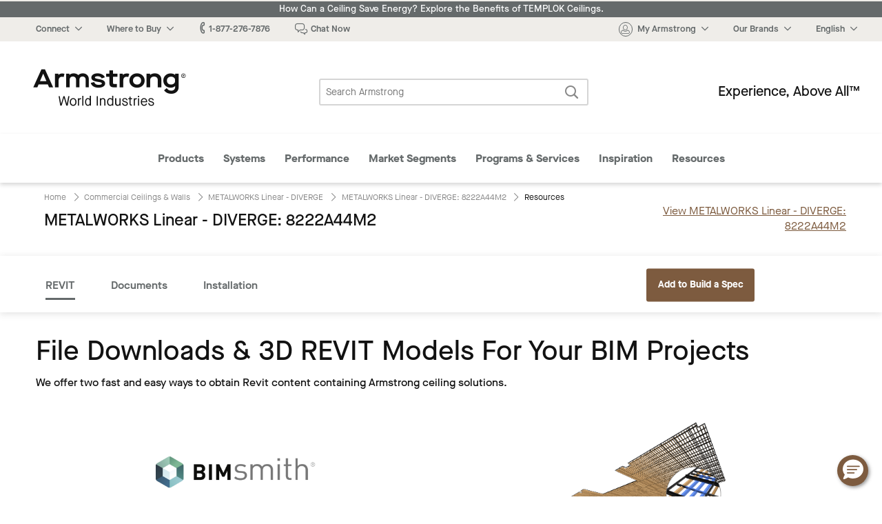

--- FILE ---
content_type: text/html; charset=UTF-8
request_url: https://www.armstrongceilings.com/commercial/en/commercial-ceilings-walls/metalworks-linear-diverge-ceiling-panels/item/8222A44M2/resources.html
body_size: 13080
content:




    
        
<!doctype html>
<html lang="en-US">
    
<head>

    <link rel="canonical" href="https://www.armstrongceilings.com/commercial/en/commercial-ceilings-walls/metalworks-linear-diverge-ceiling-panels/item/8222A44M2/resources.html"/>

    <meta http-equiv="content-type" content="text/html; charset=UTF-8"/>
    <meta name="viewport" content="width=device-width, initial-scale=1, viewport-fit=cover"/>

    
    <meta name="keywords" content="Linear Diverge"/>
    
    
    
    
    <meta name="description" content="METALWORKS Linear - DIVERGE - 8222A44M2 is part of the METALWORKS Linear - DIVERGE line from Armstrong Ceiling Solutions – Commercial. Browse &amp; Download Product Specs &amp; Data."/>
    
    
    <meta name="robots" content="noindex"/>
    
    <title>METALWORKS Linear - DIVERGE - 8222A44M2 | Armstrong Ceiling Solutions – Commercial</title>
    
    


    
    
    
<link rel="stylesheet" href="/etc.clientlibs/foundation/clientlibs/main.min.css" type="text/css">



    
    
    
<link rel="stylesheet" href="/etc.clientlibs/armstrongceilings/clientlibs/headlibs/css.min.css" type="text/css">
<script src="/etc.clientlibs/clientlibs/granite/jquery.min.js"></script>
<script src="/etc.clientlibs/clientlibs/granite/utils.min.js"></script>
<script src="/etc.clientlibs/clientlibs/granite/jquery/granite.min.js"></script>
<script src="/etc.clientlibs/foundation/clientlibs/jquery.min.js"></script>
<script src="/etc.clientlibs/armstrongceilings/clientlibs/headlibs/js.min.js"></script>



    
    
    
<link rel="stylesheet" href="/etc.clientlibs/armstrongceilings/clientlibs/headlibs/line-page.min.css" type="text/css">



    

    








    

    

    <link rel="icon" type="image/svg+xml" href="/etc.clientlibs/armstrongceilings/clientlibs/headlibs/resources/images/favicons/a-circlelogo-white.svg" sizes="any"/>
    
        <link rel="alternate" hreflang="es" href="https://www.armstrongceilings.com/commercial/es/commercial-ceilings-walls/metalworks-linear-diverge-ceiling-panels/item/8222A44M2/resources.html" data-ignore-rewrite="true"/>
    
        <link rel="alternate" hreflang="pt" href="https://www.armstrongceilings.com/commercial/pt-br/commercial-ceilings-walls/metalworks-linear-diverge-ceiling-panels/item/8222A44M2/resources.html" data-ignore-rewrite="true"/>
    
        <link rel="alternate" hreflang="fr" href="https://www.armstrongceilings.com/commercial/fr-ca/commercial-ceilings-walls/metalworks-linear-diverge-ceiling-panels/item/8222A44M2/resources.html" data-ignore-rewrite="true"/>
    
    
    <meta name="theme-color" content="#7D5B3F"/>
    

    <meta property="og:title" content="​METALWORKS Linear Diverge Ceiling Panels | Armstrong Ceiling Solutions – Commercial"/>
    <meta property="og:type" content="website"/>
    <meta property="og:url" content="https://www.armstrongceilings.com/commercial/en/commercial-ceilings-walls/metalworks-linear-diverge-ceiling-panels/item/8222A44M2/resources.html"/>
    <meta property="og:image" content="https://www.armstrongceilings.com/content/dam/armstrongceilings/commercial/north-america/images/HeroImages/metalworks-linear-ceiling-hero.jpg/_jcr_content/renditions/hero.800.400.jpg"/>
    <meta name="twitter:title" content="​METALWORKS Linear Diverge Ceiling Panels | Armstrong Ceiling Solutions – Commercial"/>
    <meta name="twitter:card" content="summary"/>
    <meta name="twitter:url" content="https://www.armstrongceilings.com/commercial/en/commercial-ceilings-walls/metalworks-linear-diverge-ceiling-panels/item/8222A44M2/resources.html"/>
    <meta name="twitter:image" content="https://www.armstrongceilings.com/content/dam/armstrongceilings/commercial/north-america/images/HeroImages/metalworks-linear-ceiling-hero.jpg/_jcr_content/renditions/hero.800.400.jpg"/>
    
    
    <script>
        //polyfill
        window._satellite = {
            pageBottom : function() {},
            track : function() {},
            setVar : function() {},
            getVar : function() {}
        }
    </script>
    <script src="https://assets.adobedtm.com/8abff7c6244a/0e8c1020d4c5/launch-a3f917e63922.min.js" async></script>
</head>

    
            
        <body vocab="http://schema.org/" typeof="WebPage">
    <header class="header cf" role="banner">
	
	
		<div>
<div class="tophat2 tophat" data-locale="en-us">
    
 	<a href="/commercial/en/performance/energy-saving-ceilings.html" class="announcement-bar" target="_blank" style="background-color:#656A6B;color:#ffffff;">
 		How Can a Ceiling Save Energy? Explore the Benefits of TEMPLOK Ceilings.</a>
    <nav class="tophat-nav">
        <div class="site-nav">
           <div id="top-hat-hamburger" class="hamburger-menu">
               <div class="burger-selector">
                   <div></div>
                   <div></div>
                   <div></div>
               </div>
           </div>
           <div class="switch-sites">
              <ul class="inline-list">
                 <li>
                    <div class="connect-links-header dropdown" data-toggle="dropdown-connect-links" aria-controls="dropdown-connect-links" data-yeti-box="dropdown-connect-links">
                       <a><span class="hide-for-small-only dropdown-arrow">Connect</span></a>
                    </div>
                    <div class="dropdown">
                       <div id="dropdown-connect-links" class="dropdown-pane" data-dropdown data-close-on-click="false" data-options="closeOnClick:false;">
                          <section class="link-list">
                             <ul>
                                
                                    
        
        <li>
            <a href="/commercial/en/contact-us-armstrong-commercial-ceilings.html" data-ignore-rewrite="true" data-modal-type="available" data-is-commercial="false" data-new-tab="false">
              Contact Us</a>
        </li>
    
                                
                                    
        
        <li>
            <a href="/commercial/en/find-a-ceiling-contractor.html" data-ignore-rewrite="true" data-modal-type="available" data-is-commercial="false" data-new-tab="false">
              Find a Contractor</a>
        </li>
    
                                
                                    
        
        <li>
            <a href="/commercial/en/find-a-ceiling-distributor.html" data-ignore-rewrite="true" data-modal-type="available" data-is-commercial="false" data-new-tab="false">
              Find a Distributor</a>
        </li>
    
                                
                                    
        
        <li>
            <a href="/commercial/en/rep-locator.html" data-ignore-rewrite="true" data-modal-type="available" data-is-commercial="false" data-new-tab="false">
              Find a Rep</a>
        </li>
    
                                
                                    
        
        <li>
            <a href="/commercial/en/contact-us-armstrong-commercial-ceilings/contact-techline.html" data-ignore-rewrite="true" data-modal-type="available" data-is-commercial="false" data-new-tab="false">
              Techline</a>
        </li>
    
                                
                                    
        
        <li>
            <a href="/commercial/en/programs-services/projectworks.html" data-ignore-rewrite="true" data-modal-type="available" data-is-commercial="false" data-new-tab="false">
              PROJECTWORKS</a>
        </li>
    
                                
                                    
        
        <li>
            <a href="/commercial/en/articles/armstrong-social-media.html" data-ignore-rewrite="true" data-modal-type="available" data-is-commercial="false" data-new-tab="false">
              Social Media</a>
        </li>
    
                                
                             </ul>
                          </section>
                       </div>
                    </div>
                 </li>
                 <li>
                    <div class="wtb-header dropdown" data-toggle="dropdown-wtb-">
                        <a href="#wtb"><span class="dropdown-arrow">Where to Buy</span></a>
                        <div id="dropdown-wtb-" class="dropdown-pane" data-dropdown data-hover="false">
                            <section class="link-list">
                              <ul>
                                
                                    <li>
        
        <li>
            <a href="https://kanopibyarmstrong.com/?utm_source=armstrongweb&utm_medium=referral&utm_campaign=no_campaign&utm_content=navigation_link04042024" target="_blank" data-ignore-rewrite="true" data-modal-type="available" data-is-commercial="false" data-new-tab="true">
              Buy Online with Kanopi</a>
        </li>
    </li>
                                
                                    <li>
        
        <li>
            <a href="/commercial/en/find-a-ceiling-distributor.html" data-ignore-rewrite="true" data-modal-type="available" data-is-commercial="false" data-new-tab="false">
              Find a Distributor</a>
        </li>
    </li>
                                
                                    <li>
        
        <li>
            <a href="https://kanopibyarmstrong.com/pages/residential-ceiling-tiles" target="_blank" data-ignore-rewrite="true" data-modal-type="available" data-is-commercial="false" data-new-tab="true">
              For the Home</a>
        </li>
    </li>
                                
                                    <li>
        
        <li>
            <a href="/commercial/en/programs-services/gsa-schedule-state-cooperative-and-purchasing-contracts-ceilings-walls.html" data-ignore-rewrite="true" data-modal-type="available" data-is-commercial="false" data-new-tab="false">
              Government &amp; State Contracts</a>
        </li>
    </li>
                                
                                    <li>
        
        <li>
            <a href="https://www.armstrongceilings.com/commercial/en/contact-us-armstrong-commercial-ceilings/contact-national-accounts.html" data-ignore-rewrite="true" data-modal-type="available" data-is-commercial="false" data-new-tab="false">
              National Account Program</a>
        </li>
    </li>
                                
                                    <li>
        
        <li>
            <a href="/commercial/en/samples.html" data-ignore-rewrite="true" data-modal-type="available" data-is-commercial="false" data-new-tab="false">
              Order Samples</a>
        </li>
    </li>
                                
                              </ul>
                            </section>
                        </div>
                    </div>
                </li>
                <li>
                    <a href="tel:1-877-276-7876"><span class="icon-phone"></span><span>1-877-276-7876</span></a>
                </li>
                  
                      <li>
                          <a href="#live-chat" data-live-chat><span class="icon-chat"></span>Chat Now</a>
                      </li>
                  
              </ul>
           </div>
        </div>
        <div class="site-controls">
            <ul class="inline-list">
                <li>
                    <div class="my-armstrong-header dropdown" data-toggle="dropdown-my-armstrong-">
                        <div>
	                        <a href="#my-armstrong">
	                            <span class="icon-avatar"><span class="cart-badge auth-show" style="display:none;">0</span></span>
	                            <span class="dropdown-arrow auth-hide">My Armstrong</span>
	                            <span class="dropdown-arrow auth-show" id="auth-label" style="display:none;">Hello,  <span id="auth-label-name"></span></span>
	                        </a>
                        </div>
                        <div id="dropdown-my-armstrong-" class="dropdown-pane" data-dropdown data-hover="false">
                            <section class="link-list">
                                <ul>
                                	<li class="auth-show" style="display:none;">
                                		<a href="/commercial/en/samples/ceiling-sample-cart.html" class="my-cart" data-cart-title="You have {quantity} items in your cart" title="You have 0 items in your cart">
                                			My Cart<span class="cart-badge">0</span></a>
                                	</li>
                                	<li class="auth-hide">
                                		<a class="login-button" data-cart-title="You have {quantity} items in your cart" title="You have 0 items in your cart">
                                			My Cart<span class="cart-badge">0</span></a>
                                	</li>
                                	<li class="auth-show" style="display:none;">
                                       <a href="/commercial/en/login-myarmstrong/my-armstrong-portal.html">
                                           <span class="non-contractor-account">My Armstrong</span>
                                           <span class="contractor-account" style="display:none;">My Armstrong Gridzilla Toolbox</span>
                                       </a>
                                    </li>
                                    <li class="gridzilla-rewards" style="display:none;">
                                       <a href="https://www.gridzillarewards.com/" target="_blank">Gridzilla Rewards</a>
                                    </li>
                                	<li class="auth-show" style="display:none;"><a class="sign-out-button" href="#">Sign Out</a></li>
                            		<li class="auth-hide"><a class="login-button">Sign In</button></a></li>
                            		<li class="auth-hide"><a href="https://www.armstrong.com/my-ceilings/register/en-us/commclgam">Register for an Account</a></li>
                                </ul>
                            </section>
                        </div>
                    </div>
                </li>
                <li>
                    <div class="brands-header dropdown" data-toggle="dropdown-brands-">
                        <a href="#brands"><span class="dropdown-arrow">Our Brands</span></a>
                        <div id="dropdown-brands-" class="dropdown-pane" data-dropdown data-hover="false">
                            <section class="link-list">
                                <ul>
                                    
                                        <li>
        
        <li>
            <a href="https://www.armstrong.com/" target="_blank" data-ignore-rewrite="true" data-modal-type="available" data-is-commercial="false" data-new-tab="true">
              Company</a>
        </li>
    </li>
                                    
                                        <li>
        
        <li>
            <a href="https://kanopibyarmstrong.com/?utm_source=armstrongweb&utm_medium=referral&utm_campaign=no_campaign&utm_content=navigation_link04042024" target="_blank" data-ignore-rewrite="true" data-modal-type="available" data-is-commercial="false" data-new-tab="true">
              Kanopi</a>
        </li>
    </li>
                                    
                                        <li>
        
        <li>
            <a href="https://kanopibyarmstrong.com/pages/residential-ceiling-tiles?utm_source=armstrongweb&utm_medium=referral&utm_campaign=res_migration" target="_blank" data-ignore-rewrite="true" data-modal-type="available" data-is-commercial="false" data-new-tab="true">
              Residential</a>
        </li>
    </li>
                                    
                                        <li>
        
        <li>
            <a href="https://www.azahner.com/" target="_blank" data-ignore-rewrite="true" data-modal-type="available" data-is-commercial="false" data-new-tab="true">
              A. Zahner Company</a>
        </li>
    </li>
                                    
                                        <li>
        
        <li>
            <a href="https://arktura.com/" target="_blank" data-ignore-rewrite="true" data-modal-type="available" data-is-commercial="false" data-new-tab="true">
              Arktura</a>
        </li>
    </li>
                                    
                                        <li>
        
        <li>
            <a href="https://bokmodern.com/" target="_blank" data-ignore-rewrite="true" data-modal-type="available" data-is-commercial="false" data-new-tab="true">
              BŌK Modern</a>
        </li>
    </li>
                                    
                                        <li>
        
        <li>
            <a href="https://geometrik.com/" target="_blank" data-ignore-rewrite="true" data-modal-type="available" data-is-commercial="false" data-new-tab="true">
              Geometrik</a>
        </li>
    </li>
                                    
                                        <li>
        
        <li>
            <a href="https://mozdesigns.com/" target="_blank" data-ignore-rewrite="true" data-modal-type="available" data-is-commercial="false" data-new-tab="true">
              MoZ Designs</a>
        </li>
    </li>
                                    
                                        <li>
        
        <li>
            <a href="https://parallelap.com/products/" target="_blank" data-ignore-rewrite="true" data-modal-type="available" data-is-commercial="false" data-new-tab="true">
              Parallel</a>
        </li>
    </li>
                                    
                                        <li>
        
        <li>
            <a href="https://turf.design/" target="_blank" data-ignore-rewrite="true" data-modal-type="available" data-is-commercial="false" data-new-tab="true">
              Turf Design</a>
        </li>
    </li>
                                    
                                        <li>
        
        <li>
            <a href="https://www.3-form.com/" target="_blank" data-ignore-rewrite="true" data-modal-type="available" data-is-commercial="false" data-new-tab="true">
              3form</a>
        </li>
    </li>
                                    
                                </ul>
                            </section>
                        </div>
                    </div>
                </li>
                <li>
                    <div class="site-selection-header dropdown" data-toggle="dropdown-site-selection">
                        <a href="#site-selection"><span class="dropdown-arrow">English</span></a>
                        <div id="dropdown-site-selection" class="dropdown-pane" data-dropdown data-hover="false">
                            <section class="link-list">
                                <ul>
                                    
                                        <li>
        
        <li>
            <a href="/commercial/en/commercial-ceilings-walls/metalworks-linear-diverge-ceiling-panels.html" class="switcher-link-test" data-ignore-rewrite="true" data-modal-type="available" data-is-commercial="true" data-target-locale="en-us" data-rep-url="/content/armstrongceilings/commercial/north-america/en-us/rep-locator.html" data-new-tab="false">
              US/Canada/Caribbean – English</a>
        </li>
    </li>
                                    
                                        <li>
        
        <li>
            <a href="/commercial/fr-ca/commercial-ceilings-walls/metalworks-linear-diverge-ceiling-panels.html" class="switcher-link-test" data-ignore-rewrite="true" data-modal-type="available" data-is-commercial="true" data-target-locale="fr-ca" data-rep-url="/content/armstrongceilings/commercial/north-america/fr-ca/rep-locator.html" data-new-tab="false">
              US/Canada – Français</a>
        </li>
    </li>
                                    
                                        <li>
        
        <li>
            <a href="/commercial/es/commercial-ceilings-walls/metalworks-linear-diverge-ceiling-panels.html" class="switcher-link-test" data-ignore-rewrite="true" data-modal-type="available" data-is-commercial="true" data-target-locale="es-mx" data-rep-url="/content/armstrongceilings/commercial/latin-america/es-mx/rep-locator.html" data-new-tab="false">
              US/Latin America – Español</a>
        </li>
    </li>
                                    
                                        <li>
        
        <li>
            <a href="/commercial/pt-br.html" class="switcher-link-test" data-ignore-rewrite="true" data-modal-type="not-available" data-is-commercial="true" data-target-locale="pt-br" data-rep-url="/content/armstrongceilings/commercial/latin-america/pt-br/rep-locator.html" data-new-tab="false">
              Brazil – Portuguese</a>
        </li>
    </li>
                                    
                                </ul>
                            </section>
                        </div>
                    </div>
                </li>
            </ul>
            <ul class="inline-list mobile">
                <li>
                    <div class="connect-header dropdown" data-toggle="dropdown-connect-site-controls">
                        <a href="#connect"><span class="icon-phone"></span></a>
                        <div id="dropdown-connect-site-controls" class="dropdown-pane" data-dropdown data-hover="false">
                            <section class="link-list">
                              <ul>
                                <li><a href="tel:1-877-276-7876" data-contact-phone="1-877-276-7876">1-877-276-7876</a></li>
                                
                                    
        
        <li>
            <a href="/commercial/en/contact-us-armstrong-commercial-ceilings.html" data-ignore-rewrite="true" data-modal-type="available" data-is-commercial="false" data-new-tab="false">
              Contact Us</a>
        </li>
    
                                
                                    
        
        <li>
            <a href="/commercial/en/find-a-ceiling-contractor.html" data-ignore-rewrite="true" data-modal-type="available" data-is-commercial="false" data-new-tab="false">
              Find a Contractor</a>
        </li>
    
                                
                                    
        
        <li>
            <a href="/commercial/en/find-a-ceiling-distributor.html" data-ignore-rewrite="true" data-modal-type="available" data-is-commercial="false" data-new-tab="false">
              Find a Distributor</a>
        </li>
    
                                
                                    
        
        <li>
            <a href="/commercial/en/rep-locator.html" data-ignore-rewrite="true" data-modal-type="available" data-is-commercial="false" data-new-tab="false">
              Find a Rep</a>
        </li>
    
                                
                                    
        
        <li>
            <a href="/commercial/en/contact-us-armstrong-commercial-ceilings/contact-techline.html" data-ignore-rewrite="true" data-modal-type="available" data-is-commercial="false" data-new-tab="false">
              Techline</a>
        </li>
    
                                
                                    
        
        <li>
            <a href="/commercial/en/programs-services/projectworks.html" data-ignore-rewrite="true" data-modal-type="available" data-is-commercial="false" data-new-tab="false">
              PROJECTWORKS</a>
        </li>
    
                                
                                    
        
        <li>
            <a href="/commercial/en/articles/armstrong-social-media.html" data-ignore-rewrite="true" data-modal-type="available" data-is-commercial="false" data-new-tab="false">
              Social Media</a>
        </li>
    
                                
                              </ul>
                            </section>
                        </div>
                    </div>
                </li>
                <li>
                    <div class="wtb-header dropdown" data-toggle="dropdown-wtb-site-controls">
                        <a href="#wtb"><span class="icon-pin"></span></a>
                        <div id="dropdown-wtb-site-controls" class="dropdown-pane" data-dropdown data-hover="false">
                             <section class="link-list">
                                 <ul>
                                     
                                         <li>
        
        <li>
            <a href="https://kanopibyarmstrong.com/?utm_source=armstrongweb&utm_medium=referral&utm_campaign=no_campaign&utm_content=navigation_link04042024" target="_blank" data-ignore-rewrite="true" data-modal-type="available" data-is-commercial="false" data-new-tab="true">
              Buy Online with Kanopi</a>
        </li>
    </li>
                                     
                                         <li>
        
        <li>
            <a href="/commercial/en/find-a-ceiling-distributor.html" data-ignore-rewrite="true" data-modal-type="available" data-is-commercial="false" data-new-tab="false">
              Find a Distributor</a>
        </li>
    </li>
                                     
                                         <li>
        
        <li>
            <a href="https://kanopibyarmstrong.com/pages/residential-ceiling-tiles" target="_blank" data-ignore-rewrite="true" data-modal-type="available" data-is-commercial="false" data-new-tab="true">
              For the Home</a>
        </li>
    </li>
                                     
                                         <li>
        
        <li>
            <a href="/commercial/en/programs-services/gsa-schedule-state-cooperative-and-purchasing-contracts-ceilings-walls.html" data-ignore-rewrite="true" data-modal-type="available" data-is-commercial="false" data-new-tab="false">
              Government &amp; State Contracts</a>
        </li>
    </li>
                                     
                                         <li>
        
        <li>
            <a href="https://www.armstrongceilings.com/commercial/en/contact-us-armstrong-commercial-ceilings/contact-national-accounts.html" data-ignore-rewrite="true" data-modal-type="available" data-is-commercial="false" data-new-tab="false">
              National Account Program</a>
        </li>
    </li>
                                     
                                         <li>
        
        <li>
            <a href="/commercial/en/samples.html" data-ignore-rewrite="true" data-modal-type="available" data-is-commercial="false" data-new-tab="false">
              Order Samples</a>
        </li>
    </li>
                                     
                                 </ul>
                             </section>
                        </div>
                    </div>
                </li>
                <li>
                    <div class="your-account dropdown" data-toggle="dropdown-your-accountsite-controls">
                        <a href="" class="href-helper">
                            <span class="icon-avatar"><span class="cart-badge">0</span></span>
                            <div class="your-account__label">
                                <span class="label auth-hide">Register &#x2F; Sign In</span>
                                <span>My Armstrong </span>
                            </div>
                        </a>
                        <div id="dropdown-your-accountsite-controls" class="dropdown-pane" data-dropdown data-hover="false">
                            <section class="link-list">
                              <ul>
                                <li class="auth-show" style="display:none;">
                               		<a href="/commercial/en/samples/ceiling-sample-cart.html" class="my-cart" data-cart-title="You have {quantity} items in your cart" title="You have 0 items in your cart">
                               			My Cart<span class="cart-badge">0</span></a>
                               	</li>
                               	<li class="auth-hide">
                               		<a class="login-button" data-cart-title="You have {quantity} items in your cart" title="You have 0 items in your cart">
                               			My Cart<span class="cart-badge">0</span></a>
                               	</li>
                               	<li>
                                    <a class="auth-show" style="display:none;" href="/commercial/en/login-myarmstrong/my-armstrong-portal.html">
                                        <span class="non-contractor-account">My Armstrong</span>
                                        <span class="contractor-account" style="display:none;">My Armstrong Gridzilla Toolbox</span>
                                    </a>
                                </li>
                                <li class="gridzilla-rewards" style="display:none;">
                                   <a href="https://www.gridzillarewards.com/" target="_blank">Gridzilla Rewards</a>
                                </li>
                              </ul>
                            </section>
                            <hr class="auth-show" style="display:none;"/>
                            <a class="auth-show sign-out-button" href="#" style="display:none;">Sign Out</a>
                            <a class="auth-hide login-button">Sign In</button>
                            <a class="auth-hide" href="https://www.armstrong.com/my-ceilings/register/en-us/commclgam">Register for an Account</a>
                        </div>
                    </div>
                </li>
                <li>
                    <div class="site-selection-header dropdown" data-toggle="dropdown-site-selection-site-controls">
                        <a href="#site-selection"><span class="icon-globe"></span></a>
                        <div id="dropdown-site-selection-site-controls" class="dropdown-pane" data-dropdown data-hover="false">
                             <section class="link-list">
                                 <ul>
                                     
                                         <li>
        
        <li>
            <a href="/commercial/en/commercial-ceilings-walls/metalworks-linear-diverge-ceiling-panels.html" class="switcher-link-test" data-ignore-rewrite="true" data-modal-type="available" data-is-commercial="true" data-target-locale="en-us" data-rep-url="/content/armstrongceilings/commercial/north-america/en-us/rep-locator.html" data-new-tab="false">
              US/Canada/Caribbean – English</a>
        </li>
    </li>
                                     
                                         <li>
        
        <li>
            <a href="/commercial/fr-ca/commercial-ceilings-walls/metalworks-linear-diverge-ceiling-panels.html" class="switcher-link-test" data-ignore-rewrite="true" data-modal-type="available" data-is-commercial="true" data-target-locale="fr-ca" data-rep-url="/content/armstrongceilings/commercial/north-america/fr-ca/rep-locator.html" data-new-tab="false">
              US/Canada – Français</a>
        </li>
    </li>
                                     
                                         <li>
        
        <li>
            <a href="/commercial/es/commercial-ceilings-walls/metalworks-linear-diverge-ceiling-panels.html" class="switcher-link-test" data-ignore-rewrite="true" data-modal-type="available" data-is-commercial="true" data-target-locale="es-mx" data-rep-url="/content/armstrongceilings/commercial/latin-america/es-mx/rep-locator.html" data-new-tab="false">
              US/Latin America – Español</a>
        </li>
    </li>
                                     
                                         <li>
        
        <li>
            <a href="/commercial/pt-br.html" class="switcher-link-test" data-ignore-rewrite="true" data-modal-type="not-available" data-is-commercial="true" data-target-locale="pt-br" data-rep-url="/content/armstrongceilings/commercial/latin-america/pt-br/rep-locator.html" data-new-tab="false">
              Brazil – Portuguese</a>
        </li>
    </li>
                                     
                                 </ul>
                             </section>
                        </div>
                    </div>
                </li>
            </ul>
        </div>
    </nav><!--end .nav-->
    
    <div class="reveal xlarge language-switch-modal" id="language-switch-modal" data-reveal>
        <div class="modal-content">
            <p id="language-switch-message"></p>
        </div>
        <button class="primary text-no-transform" id="confirm-language-switch"></button>
        <button data-close class="secondary-btn text-no-transform" id="cancel-language-switch"></button>
    </div>
</div></div>
	    <div><div class="header-main2 header-main" data-loginpath="/saml/en-us/com" data-accounturl="/commercial/en/login-myarmstrong/my-armstrong-portal.html" data-logoutpath="/commercial/en.logout.html">
    <div class="logo">
        <a href="/commercial/en.html" title="Commercial Ceilings Home">
            <span class="icon-armstrong-ceilings-and-walls-logo"></span><span class="is-vishidden">Armstrong</span>
        </a>
    </div>
    <div class="search-form">
        <form action="/commercial/en/search.html" method="GET">
            <fieldset class="inline-form search-form">
                <legend class="is-vishidden">Search Armstrong</legend>
                <label for="search-field" class="is-vishidden">Search</label>
                <input type="search" maxlength="300" placeholder="Search Armstrong" id="search-field" class="search-field" name="q" data-has-ac data-source="/commercial/en/search/_jcr_content.aclite.json"/>
                <button class="search-submit">
                    <span class="icon-search" aria-hidden="true"></span>
                    <span class="is-vishidden">Search</span>
                </button>
            </fieldset>
        </form>
    </div>
    <div class="tag-line">Experience, Above All™</div>
</div>
</div>
	    <div class="row">
	        <div class="column small-12"></div>
	    </div>
	    <div>
    <input type="checkbox" id="menu-toggle"/>
    <nav class="mega-menu2" id="mega-menu">
    	<!-- Template for nav bar -->
        
        <!-- nav bar -->
        <div>
        	<div class="menu-mega-menu__header">
	            <div class="small-10 columns mega-menu__header-title">
	                Main Menu
	            </div>
	            <div class="small-2 medium-12 columns">
	                <button class="menu-mega-menu__close text-link"><span class="icon-x"></span></button>
	            </div>
	        </div>
            <ul class="mega-menu__categories" id="menu-closed">
                <li data-mega-menu="menu-megamenu_section2" data-mega-menu-source-url="/commercial/en/header-footer-2/_jcr_content/megamenu/megaMenuPanels/megamenu_section2.html" class="mega-menu__menu-item">
                    <div class="mega-menu__caption" data-has-dropdown="true">
                        <a href="#megamenu_section2" data-link-name="megamenu" data-link-title="Products" data-link-placement="megamenu">
                        	Products
                        </a>
                        
                    </div>
                </li>
<li data-mega-menu="menu-megamenu_section2_1019960530" data-mega-menu-source-url="/commercial/en/header-footer-2/_jcr_content/megamenu/megaMenuPanels/megamenu_section2_1019960530.html" class="mega-menu__menu-item">
                    <div class="mega-menu__caption" data-has-dropdown="true">
                        <a href="#megamenu_section2_1019960530" data-link-name="megamenu" data-link-title="Systems" data-link-placement="megamenu">
                        	Systems
                        </a>
                        
                    </div>
                </li>
<li data-mega-menu="menu-megamenu_section2_1593248281" data-mega-menu-source-url="/commercial/en/header-footer-2/_jcr_content/megamenu/megaMenuPanels/megamenu_section2_1593248281.html" class="mega-menu__menu-item">
                    <div class="mega-menu__caption" data-has-dropdown="true">
                        <a href="#megamenu_section2_1593248281" data-link-name="megamenu" data-link-title="Performance" data-link-placement="megamenu">
                        	Performance
                        </a>
                        
                    </div>
                </li>
<li data-mega-menu="menu-megamenu_section2_853350667" data-mega-menu-source-url="/commercial/en/header-footer-2/_jcr_content/megamenu/megaMenuPanels/megamenu_section2_853350667.html" class="mega-menu__menu-item">
                    <div class="mega-menu__caption" data-has-dropdown="true">
                        <a href="#megamenu_section2_853350667" data-link-name="megamenu" data-link-title="Market Segments" data-link-placement="megamenu">
                        	Market Segments
                        </a>
                        
                    </div>
                </li>
<li data-mega-menu="menu-megamenu_section2_1819014832" data-mega-menu-source-url="/commercial/en/header-footer-2/_jcr_content/megamenu/megaMenuPanels/megamenu_section2_1819014832.html" class="mega-menu__menu-item">
                    <div class="mega-menu__caption" data-has-dropdown="true">
                        <a href="#megamenu_section2_1819014832" data-link-name="megamenu" data-link-title="Programs Services" data-link-placement="megamenu">
                        	Programs &amp; Services
                        </a>
                        
                    </div>
                </li>
<li data-mega-menu="menu-megamenu_section2_951142497" data-mega-menu-source-url="/commercial/en/header-footer-2/_jcr_content/megamenu/megaMenuPanels/megamenu_section2_951142497.html" class="mega-menu__menu-item">
                    <div class="mega-menu__caption" data-has-dropdown="true">
                        <a href="#megamenu_section2_951142497" data-link-name="megamenu" data-link-title="Inspiration" data-link-placement="megamenu">
                        	Inspiration
                        </a>
                        
                    </div>
                </li>
<li data-mega-menu="menu-megamenu_section2_1927949909" data-mega-menu-source-url="/commercial/en/header-footer-2/_jcr_content/megamenu/megaMenuPanels/megamenu_section2_1927949909.html" class="mega-menu__menu-item">
                    <div class="mega-menu__caption" data-has-dropdown="true">
                        <a href="#megamenu_section2_1927949909" data-link-name="megamenu" data-link-title="Resources" data-link-placement="megamenu">
                        	Resources
                        </a>
                        
                    </div>
                </li>

                <li class="mega-menu__menu-item"><label for="menu-toggle"><span class="icon-x"></span> </label></li>
                <li class="mega-menu__menu-item"><label for="menu-toggle"><span class="icon-chevron-sm-down"></span> More</label></li>
            </ul>
        </div>
        <ul class="mega-menu__panels">
        	<!-- panels/section components -->
        	
        	<!-- nav panel for middle state -->
            <li class="mega-menu__dropdown" id="menu-more-categories">
                <div class="mega-menu__panel">
                    <div class="mega-menu__header">
	                    <div class="small-10 columns mega-menu__header-title">
	                        More Categories
	                    </div>
	                    <div class="small-2 medium-12 columns">
	                        <button class="mega-menu__close text-link"><span class="icon-x"></span><span class="mega-menu__close-label"></span></button>
	                    </div>
                    </div>
                    <div class="mega-menu__content">
                        <div class="small-12 columns">
                            
        	<div class="menu-mega-menu__header">
	            <div class="small-10 columns mega-menu__header-title">
	                Main Menu
	            </div>
	            <div class="small-2 medium-12 columns">
	                <button class="menu-mega-menu__close text-link"><span class="icon-x"></span></button>
	            </div>
	        </div>
            <ul class="mega-menu__categories" id="menu-closed">
                <li data-mega-menu="menu-megamenu_section2" data-mega-menu-source-url="/commercial/en/header-footer-2/_jcr_content/megamenu/megaMenuPanels/megamenu_section2.html" class="mega-menu__menu-item">
                    <div class="mega-menu__caption" data-has-dropdown="true">
                        <a href="#megamenu_section2" data-link-name="megamenu" data-link-title="Products" data-link-placement="megamenu">
                        	Products
                        </a>
                        
                    </div>
                </li>
<li data-mega-menu="menu-megamenu_section2_1019960530" data-mega-menu-source-url="/commercial/en/header-footer-2/_jcr_content/megamenu/megaMenuPanels/megamenu_section2_1019960530.html" class="mega-menu__menu-item">
                    <div class="mega-menu__caption" data-has-dropdown="true">
                        <a href="#megamenu_section2_1019960530" data-link-name="megamenu" data-link-title="Systems" data-link-placement="megamenu">
                        	Systems
                        </a>
                        
                    </div>
                </li>
<li data-mega-menu="menu-megamenu_section2_1593248281" data-mega-menu-source-url="/commercial/en/header-footer-2/_jcr_content/megamenu/megaMenuPanels/megamenu_section2_1593248281.html" class="mega-menu__menu-item">
                    <div class="mega-menu__caption" data-has-dropdown="true">
                        <a href="#megamenu_section2_1593248281" data-link-name="megamenu" data-link-title="Performance" data-link-placement="megamenu">
                        	Performance
                        </a>
                        
                    </div>
                </li>
<li data-mega-menu="menu-megamenu_section2_853350667" data-mega-menu-source-url="/commercial/en/header-footer-2/_jcr_content/megamenu/megaMenuPanels/megamenu_section2_853350667.html" class="mega-menu__menu-item">
                    <div class="mega-menu__caption" data-has-dropdown="true">
                        <a href="#megamenu_section2_853350667" data-link-name="megamenu" data-link-title="Market Segments" data-link-placement="megamenu">
                        	Market Segments
                        </a>
                        
                    </div>
                </li>
<li data-mega-menu="menu-megamenu_section2_1819014832" data-mega-menu-source-url="/commercial/en/header-footer-2/_jcr_content/megamenu/megaMenuPanels/megamenu_section2_1819014832.html" class="mega-menu__menu-item">
                    <div class="mega-menu__caption" data-has-dropdown="true">
                        <a href="#megamenu_section2_1819014832" data-link-name="megamenu" data-link-title="Programs Services" data-link-placement="megamenu">
                        	Programs &amp; Services
                        </a>
                        
                    </div>
                </li>
<li data-mega-menu="menu-megamenu_section2_951142497" data-mega-menu-source-url="/commercial/en/header-footer-2/_jcr_content/megamenu/megaMenuPanels/megamenu_section2_951142497.html" class="mega-menu__menu-item">
                    <div class="mega-menu__caption" data-has-dropdown="true">
                        <a href="#megamenu_section2_951142497" data-link-name="megamenu" data-link-title="Inspiration" data-link-placement="megamenu">
                        	Inspiration
                        </a>
                        
                    </div>
                </li>
<li data-mega-menu="menu-megamenu_section2_1927949909" data-mega-menu-source-url="/commercial/en/header-footer-2/_jcr_content/megamenu/megaMenuPanels/megamenu_section2_1927949909.html" class="mega-menu__menu-item">
                    <div class="mega-menu__caption" data-has-dropdown="true">
                        <a href="#megamenu_section2_1927949909" data-link-name="megamenu" data-link-title="Resources" data-link-placement="megamenu">
                        	Resources
                        </a>
                        
                    </div>
                </li>

                
                
            </ul>
        
                        </div>
                    </div>
                </div>
            </li>
        </ul>
    </nav>
    
</div>
	
</header>
    <div id="cartStickyStart"></div>
    <div class="page search-results" id="page">
        <div role="main">
            
<div class="logo show-for-print">
    <a title="Commercial Ceilings Home">
        <span class="icon-armstrong-logo"></span><span class="is-vishidden"></span>
    </a>
</div>
<header class="page-title no-rule  hide-for-small-only">

    <div class="header-section">
        <nav aria-label="You are here:" role="navigation">
            <ul class="breadcrumbs">
                
                    
                        <li>
                            <a href="/commercial/en.html" property="item" typeof="WebPage" data-link-name="breadcrumb" data-link-title="Home">
                               <span class="breadcrumbs__title" property="name">Home</span>
                            </a>
                        </li>
                    
                        <li>
                            <a href="/commercial/en/commercial-ceilings-walls.html" property="item" typeof="WebPage" data-link-name="breadcrumb" data-link-title="Commercial Ceilings &amp; Walls">
                               <span class="breadcrumbs__title" property="name">Commercial Ceilings &amp; Walls</span>
                            </a>
                        </li>
                    
                        <li>
                            <a href="/commercial/en/commercial-ceilings-walls/metalworks-linear-diverge-ceiling-panels.html" property="item" typeof="CollectionPage" data-link-name="breadcrumb" data-link-title="METALWORKS Linear - DIVERGE">
                               <span class="breadcrumbs__title" property="name">METALWORKS Linear - DIVERGE</span>
                            </a>
                        </li>
                    
                        <li>
                            <a href="/commercial/en/commercial-ceilings-walls/metalworks-linear-diverge-ceiling-panels/item/8222A44M2.html" property="item" typeof="ItemPage" data-link-name="breadcrumb" data-link-title="METALWORKS Linear - DIVERGE: 8222A44M2">
                               <span class="breadcrumbs__title" property="name">METALWORKS Linear - DIVERGE: 8222A44M2</span>
                            </a>
                        </li>
                    
                    <li>
                        <span property="item" class="breadcrumbs__title">
                            Resources
                        </span>
                    </li>
                
            </ul>
            
            
                <script type="application/ld+json">
                    {"@context": "https://schema.org","@type": "BreadcrumbList","itemListElement": [{"@type": "ListItem", "position": 1,"name": "Home","item": "https://www.armstrongceilings.com/commercial/en.html"},{"@type": "ListItem", "position": 2,"name": "Commercial Ceilings & Walls","item": "https://www.armstrongceilings.com/commercial/en/commercial-ceilings-walls.html"},{"@type": "ListItem", "position": 3,"name": "METALWORKS Linear - DIVERGE","item": "https://www.armstrongceilings.com/commercial/en/commercial-ceilings-walls/metalworks-linear-diverge-ceiling-panels.html"},{"@type": "ListItem", "position": 4,"name": "METALWORKS Linear - DIVERGE: 8222A44M2","item": "https://www.armstrongceilings.com/commercial/en/commercial-ceilings-walls/metalworks-linear-diverge-ceiling-panels/item/8222A44M2.html"},{"@type": "ListItem", "position": 5,"name": "Resources"}]}
                </script>
            
        </nav>
        

        
        
            <div class="small-12 medium-8 large-9 columns">
                <h1>METALWORKS Linear - DIVERGE: 8222A44M2</h1>
            </div>
            <div class="small-7 medium-4 large-3 columns end text-right">
                <a class="secondary" href="/commercial/en/commercial-ceilings-walls/metalworks-linear-diverge-ceiling-panels/item/8222A44M2.html">View METALWORKS Linear - DIVERGE: 8222A44M2</a>
            </div>
        
    </div>
</header>



<div>
    
        <article id="stickywrapper">
            
    <script id="template-download-file-grid-list" type="text/ractive">
        <div class="column row">
            <div class="grid-list-container">
                <div class="row grid-list" data-equalizer data-equalize-by-row="true" decorator="foundation:'Equalizer'">
                    {% #getVisibleRecords %}
                    <div class="column">
                        <!-- BEGIN: molecules-download-file-thumbnail -->
                        <div class="grid-list-item" data-equalizer-watch>
                            <figure class="download-file-item" data-image-width="{% width %}" data-image-height="{% height %}" data-image-crop="true">
                                <a target="_blank" data-target-modal="fileGridModal-{% options.datasource.gridId %}" decorator="openModal">
                                    {% #if isBrokenImage !== true %}
                                    <img alt="{%% title %%}"
                                         data-interchange="[{%% imageURL %%}?wid=270&hei=270&fit=crop, small], [{%% imageURL %%}?wid=304&hei=304&fit=crop, medium], [{%% imageURL %%}?wid=280&hei=280&fit=crop, large] " decorator="foundation:'Interchange'">
                                    {% else %}
                                    <div class="image-not-available">
                                        <img src="{%% imageURL %%}"/>
                                        <span class="image-not-available--text">Image not available</span>
                                    </div>
                                    {% /if %}
                                </a>
                                <figcaption>
                                    {% title %}
                                        <ul class="inline-list">
                                            {% #fileList %}
                                                <li><a href="{%% url %%}" target="_blank" data-link-format="{% .['file-type'] %}" data-link-type="{% .['doc-type'] %}" data-link-name="{%% .['title'] %%}"><span class="metadata">{% .['file-type'] %}</span></a></li>
                                            {% /fileList %}
                                        </ul>
                                </figcaption>
                            </figure>
                        </div>
                        <!-- END: molecules-download-file-thumbnail -->
                    </div>
                    {% /getVisibleRecords %}
                </div>
            </div>
        </div>


        {% #if loading %}
        <section class="section">
            <div class="column row">
                <div class="small-12 medium-4 large-3 medium-centered columns">
                        <div class='spinner' aria-label="Loading"></div>
                </div>
            </div>
        </section>
        {% /if %}
        <!-- BEGIN: molecules-show-more-indicator -->
        <section class="section show-more {% ^ hasMoreResults %} hide {% / hasMoreResults %}">
            <div class="column row">
                <div class="small-12 medium-4 large-3 medium-centered columns">
                    <button class="secondary-btn full" on-click="showMore">See More {% #if loading %} - Please Wait {% /if %}</button>

                </div>
            </div>
        </section>
        <!-- END: molecules-show-more-indicator -->
        <div class="large reveal" id="fileGridModal-{% options.datasource.gridId %}" data-reveal decorator="foundation:'Reveal'">
            <div class="modal-content text-center">
                <div class="modal-image-container">

                </div>
                <div class="modal-load-image-container">
                    <img src="../../images/loader.gif" alt="Loading" />
                </div>
            </div>
            <button class="close-button" data-close aria-label="Close modal" type="button">
                <span aria-hidden="true" class="icon-x"></span>
            </button>
        </div>
    </script>

            <div class="sticky-container sticky-container-new overflow-hidden sticky-container--with-in-page-nav sticky-nav-container" data-sticky-container>
    <div id="sticky-nav-start-1" class="sticky-anchor"></div>
    <div class="sticky-nav sticky-nav-new sticky has-button" data-sticky data-top-anchor="sticky-nav-start-1:top" data-btm-anchor="endSticky:bottom" data-sticky-on="xmedium" data-margin-top="0" data-item-line-page="true">
        <div class="sticky-nav-wrap row collapse">
            <div class="nav-items-container small-12  columns end">
                <div class="nav-items horizontal-link-list">
                    
                    
                    <ul data-magellan data-bar-offset="10" data-threshold="80">
                        <li>
                            <a href="#revit">REVIT</a>
                        </li>
<li>
                            <a href="#documents">Documents</a>
                        </li>
<li>
                            <a href="#installation">Installation</a>
                        </li>

                    </ul>
                    
                    
                    
                    
                    
                    
                    
                    
                    
                </div>
                <div class="mobile-toggle">
                    <span class="icon-chevron-sm-down expand"></span>
                    <span class="icon-chevron-sm-up collapse"></span>
                </div>
            </div>
            
            
            
            
            
            <div class="hide-for-small-only medium-3 columns">
                
                <a class="btn" href="/content/dam/armstrongceilings/commercial/north-america/specsandfinish/095421-metalworks-linear-diverge-specification.docx" target="_blank" data-link-type='specs'>Add to Build a Spec</a>
            </div>
        </div> 
    </div>
</div>
                 
            

<script>
    (function(armceilaem, $, window, document, undefined) {
        armceilaem.cadBrowse = {"documents":[]};
        armceilaem.cadBrowse.translations = {"cad-subtype-filter-cad":"System Details","cad-subtype-filter-master":"Master Sheets","cad-subtype-filter-panel":"Panel Configuration Drawings","cad-subtype-filter-assembly":"Assembly Drawing"};
        armceilaem.cadBrowse.isItemPage = true;
        armceilaem.cadBrowse.shortCode = '8222A44M2';
        armceilaem.cadBrowse.lineName = 'METALWORKS Linear \u002D DIVERGE';
    })(window.armceilaem = window.armceilaem || {}, jQuery, window, document);
</script>

<script type="text/ractive" id="cadBrowseTemplate">
    <div class="filters">
        {% #if !isItemPage %}
            <div class="item-number-filter">
                <div>Filter by Item:</div>
                <form class="item-number-search" on-submit="filterChanged">
                    <fieldset class="inline-form">
                        <input type="text" name="itemNumberFilter" placeholder="i.e. 7409" /> 
                        <button>Search</button>
                    </fieldset>
                </form>
            </div>
        {% /if %}
        <div class="sub-type-filters {% #if subTypeFilters.length == 1 %}hide{% /if %}">
            <div class="faceted-filtering">
                <h5>Narrow Results By:</h5>
                <div data-toggle="filter-dropdown-subtype" class="faceted-filtering__category icon-chevron-sm-down"><span>Drawing Type</span>
                    <div class="dropdown-pane" id="filter-dropdown-subtype" data-dropdown decorator="foundation:'Dropdown'">
                        <ul>
                            {% #each subTypeFilters:i %}
                                <li>
                                    <input id="subTypeFilter-{% subType %}" name="subTypeFilter" type="checkbox" value="{% subType %}" on-change="filterChanged">
                                    <label for="subTypeFilter-{% subType %}">
                                        <span class="icon-check"></span>
                                        {% label %} ({% count %})
                                    </label>
                                </li>
                            {% /each %}
                        </ul>
                    </div>
                </div>
                {% #if selectedSubTypes && selectedSubTypes.length > 0 %}
                    <div class="selected-facets">
                        <ul class="inline-list">
                            {% #each selectedSubTypes %}
                                <li>
                                    <input id="selected-filter-subtype-{% this %}" type="checkbox" value="{% this %}" checked on-change="removeFilter"> 
                                    <label for="selected-filter-subtype-{% this %}" title="Remove">{% getTranslation('cad-subtype-filter-' + this) %}</label>
                                </li>
                            {% /each %}
                            <li class="clear-all">
                                <a title="Clear all selections" class="btn text-link" on-click="removeAllFilters">Clear all <span class="icon-x"></span></a>
                            </li>
                        </ul>
                    </div>
                {% /if %}
            </div>
        </div>
    </div>
    <div class="column row">
        {% #if visibleDocumentCount > 0 %}
            <div class="grid-list-container">
                <div class="row grid-list small-up-2 medium-up-3 large-up-4" data-equalizer data-equalize-by-row="true" decorator="foundation:'Equalizer'">
                    {% #each documents:i %}
                        {% #if i < visibleDocumentCount %}
                        <div class="column">
                            <div class="grid-list-item" data-equalizer-watch>
                                <figure class="download-file-item">
                                    <a target="_blank" on-click="showImageModal:{% imagePreviewUrl %}">
                                        {% #if !imagePreviewIsBroken %}
                                            <img src="{%% imagePreviewUrl %%}" alt="{%% title %%}">
                                        {% else %}
                                            <div class="image-not-available">
                                                <img src="{% imagePreviewUrl %}?wid=280&hei=215&fit=crop">
                                                <span class="image-not-available--text">Image not available</span>
                                            </div>
                                        {% /if %}
                                    </a>
                                    <figcaption>
                                        <div class="document-tag">{% subTypeLabel %}</div>
                                        <div class="half-margin-top">
                                            {% #if lineName %}METALWORKS Linear - DIVERGE - {% /if %} {% #if shortCode %}{% shortCode %} - {% /if %} {% title %}
                                        </div>
                                    </figcaption>
                                </figure>
                                <div class="margin-top half-padding-top">
                                    {% #each getDocumentDownloads(this) %}
                                        <div class="half-margin-top">
                                            <a href="{% source %}" class="download-link download-link--{% extension %}-v2" target="_blank">Download <span class="text-uppercase">({% extension %})</span></a>
                                        </div>
                                    {% /each %}
                                </div>
                            </div>
                        </div>
                        {% /if %}
                    {% /each %}
                </div>
            </div>
        {% else %}
            <b>No Matches Found</b>
        {% /if %}
    </div>
    <div class="column row margin-top padding-top">
        <div class="small-12 medium-4 large-3 medium-centered columns">
            {% #showMoreButtonEnabled %}
                <button class="secondary-btn full" on-click="showMore">See More</button>
            {% /showMoreButtonEnabled %}
        </div>
    </div>
</script>
                 
            
    
        <section class="section gray" id="revit" data-magellan-target="revit">
            <div class="column row">
                <div class="columns">
                    <h2>File Downloads &amp; 3D REVIT Models For Your BIM Projects</h2>
                    <h5>We offer two fast and easy ways to obtain Revit content containing Armstrong ceiling solutions.</h5>
                    
                </div>
                <div class="columns">
                    <div class="revit-results-images-container">
                        <div>
                            <img src="/etc.clientlibs/armstrongceilings/clientlibs/headlibs/resources/images/BIMsmith-logo.png"/>
                        </div>
                        <div>
                            <img src="/etc.clientlibs/armstrongceilings/clientlibs/headlibs/resources/images/revit-model.png"/>
                        </div>
                    </div>
                    <div class="revit-results-container">
                        <div>
                            <div class="mobile-image">
	                            <img src="/etc.clientlibs/armstrongceilings/clientlibs/headlibs/resources/images/BIMsmith-logo.png"/>
	                        </div>
                            <h5>Standalone Self-serve Revit Documents Through our BIMsmith Partnership</h5>
                            <p>Download our light, easy-to-use files below.</p>
	                        <div>
	                            
	                                <div>
	                                    <a href="/static/assets/commceilingsna/revit/32743.zip" class="download-link download-link--zip" data-link-format="zip" data-link-type="revit" data-link-name="METALWORKS Linear Diverge REVIT Files" target="_blank">METALWORKS Linear - Diverge - REVIT Files</a>
	                                    <ul class="file-info">
	                                        <li>zip</li>
	                                    </ul>
	                                </div>
	                            
	                        </div>
                        </div>
                        <div>
                            <div class="mobile-image">
	                            <img src="/etc.clientlibs/armstrongceilings/clientlibs/headlibs/resources/images/revit-model.png"/>
	                        </div>
	                        <h5>Complimentary PROJECTWORKS Design &amp; Pre-construction Service</h5>
	                        <p>Receive full-scale, dimensionally accurate 3D Revit model of your ceiling design.</p>
	                        <a href="https://www.armstrongceilings.com/commercial/en/programs-services/projectworks/submit-a-request.html" class="get-started">
	                           Get Started<span class="icon icon-chevron-sm-right"></span>
	                         </a>
	                    </div>
                    </div>
                </div>
            </div>
        </section>
    


            
    
        
    

    


            
    <section class="section" id="documents" data-magellan-target="documents">
        <div class="column row" data-equalizer="document-results" data-equalize-by-row="true">
            <div class="small-12 columns">
                <h2 class="half-margin-bottom">Documents</h2>
            </div>
            
                <div class="small-12 medium-4 columns margin-top " data-equalizer-watch="document-results">
                    <h4>Technical</h4>
                    
                        <div>
                            <a href="/content/dam/armstrongceilings/commercial/north-america/data-sheets/metalworks-linear-diverge-data-sheet.pdf" class="download-link download-link--pdf" target="_blank" data-link-format="pdf" data-link-type="datapage" data-link-name="Data Sheet METALWORKS Linear DIVERGE">Data Sheet - METALWORKS Linear - DIVERGE</a>
                            <ul class="file-info">
                                <li>pdf</li>
                            </ul>
                        </div>
                        
                    
                        <div>
                            <a href="/content/dam/armstrongceilings/commercial/north-america/data-sheets/metalworks-trim-accessories-data-sheet.pdf" class="download-link download-link--pdf" target="_blank" data-link-format="pdf" data-link-type="datapage" data-link-name="Data Sheet METALWORKS Trim Accessories">Data Sheet — METALWORKS Trim &amp; Accessories</a>
                            <ul class="file-info">
                                <li>pdf</li>
                            </ul>
                        </div>
                        
                    
                        <div>
                            <a href="/content/dam/armstrongceilings/commercial/north-america/specsandfinish/095421-metalworks-linear-diverge-specification.docx" class="download-link download-link--generic" target="_blank" data-link-format="docx" data-link-type="prebuilt-spec" data-link-name="Specification METALWORKS Linear DIVERGE">Specification - METALWORKS Linear - DIVERGE</a>
                            <ul class="file-info">
                                <li>docx</li>
                            </ul>
                        </div>
                        
                    
                        <div>
                            <a href="/content/dam/armstrongceilings/commercial/north-america/installation-and-maintenance/metalworks-linear-diverge-installation.pdf" class="download-link download-link--pdf" target="_blank" data-link-format="pdf" data-link-type="installation" data-link-name="Installation Guide METALWORKS Linear DIVERGE">Installation Guide - METALWORKS Linear - DIVERGE</a>
                            <ul class="file-info">
                                <li>pdf</li>
                            </ul>
                        </div>
                        
                    
                        <div>
                            <a href="/content/dam/armstrongceilings/commercial/north-america/installation-and-maintenance/metalworks-linear-diverge-for-lighting-integration-installation.pdf" class="download-link download-link--pdf" target="_blank" data-link-format="pdf" data-link-type="installation" data-link-name="Installation Guide METALWORKS Linear DIVERGE for Lighting Integration">Installation Guide - METALWORKS Linear - DIVERGE for Lighting Integration</a>
                            <ul class="file-info">
                                <li>pdf</li>
                            </ul>
                        </div>
                        
                    
                        <div>
                            <a href="/content/dam/armstrongceilings/commercial/north-america/installation-and-maintenance/armstrong-ceilings-cleaning-recommendations.pdf" class="download-link download-link--pdf" target="_blank" data-link-format="pdf" data-link-type="maintenance" data-link-name="Cleaning Guidelines">Cleaning Guidelines</a>
                            <ul class="file-info">
                                <li>pdf</li>
                            </ul>
                        </div>
                        
                    
                        <div>
                            <a href="/content/dam/armstrongceilings/commercial/north-america/installation-and-maintenance/cleanassure-disinfecting-guidelines.pdf" class="download-link download-link--pdf" target="_blank" data-link-format="pdf" data-link-type="maintenance" data-link-name="Disinfecting Guidelines">Disinfecting Guidelines</a>
                            <ul class="file-info">
                                <li>pdf</li>
                            </ul>
                        </div>
                        
                    
                        <div>
                            <a href="/content/dam/armstrongceilings/commercial/north-america/warranties/1-year-warranty-metalworks-ceiling-and-wall-solutions.pdf" class="download-link download-link--pdf" target="_blank" data-link-format="pdf" data-link-type="warranty" data-link-name="1 Year Warranty METALWORKS Ceiling and Wall Solutions">1 Year Warranty - METALWORKS Ceiling and Wall Solutions</a>
                            <ul class="file-info">
                                <li>pdf</li>
                            </ul>
                        </div>
                        
                    
                </div>
            
                <div class="small-12 medium-4 columns margin-top " data-equalizer-watch="document-results">
                    <h4>Brochures</h4>
                    
                        <div>
                            <a href="/content/dam/armstrongceilings/commercial/north-america/brochures/metalworks-linear-brochure.pdf" class="download-link download-link--pdf" target="_blank" data-link-format="pdf" data-link-type="brochure-family" data-link-name="METALWORKS Linear brochure">METALWORKS Linear brochure</a>
                            <ul class="file-info">
                                <li>pdf</li>
                            </ul>
                        </div>
                        
                    
                        <div>
                            <a href="/content/dam/armstrongceilings/commercial/north-america/brochures/integrated-lighting-solutions-brochure.pdf" class="download-link download-link--pdf" target="_blank" data-link-format="pdf" data-link-type="brochure" data-link-name="Integrated Lighting Brochure">Integrated Lighting Brochure</a>
                            <ul class="file-info">
                                <li>pdf</li>
                            </ul>
                        </div>
                        
                    
                        <div>
                            <a href="/content/dam/armstrongceilings/commercial/north-america/brochures/integrated-solution-partners-brochure.pdf" class="download-link download-link--pdf" target="_blank" data-link-format="pdf" data-link-type="brochure" data-link-name="Integrated Solution Partners PreQualified for Fit and Finish">Integrated Solution Partners: Pre-Qualified for Fit and Finish</a>
                            <ul class="file-info">
                                <li>pdf</li>
                            </ul>
                        </div>
                        
                    
                        <div>
                            <a href="/content/dam/armstrongceilings/commercial/north-america/brochures/wood-and-wood-look-brochure.pdf" class="download-link download-link--pdf" target="_blank" data-link-format="pdf" data-link-type="brochure" data-link-name="Wood Wood Look Brochure">Wood &amp; Wood Look Brochure</a>
                            <ul class="file-info">
                                <li>pdf</li>
                            </ul>
                        </div>
                        
                    
                </div>
            
                <div class="small-12 medium-4 columns margin-top end" data-equalizer-watch="document-results">
                    <h4>Sustainability</h4>
                    
                        <div>
                            <a href="/content/dam/armstrongceilings/commercial/north-america/hpds/metalworks-linear-hpd.pdf" class="download-link download-link--pdf" target="_blank" data-link-format="pdf" data-link-type="hpd" data-link-name="HPD METALWORKS Linear">HPD - METALWORKS Linear</a>
                            <ul class="file-info">
                                <li>pdf</li>
                            </ul>
                        </div>
                        
                    
                        <div>
                            <a href="/content/dam/armstrongceilings/commercial/north-america/epds/metalworks-epd.pdf" class="download-link download-link--pdf" target="_blank" data-link-format="pdf" data-link-type="epd" data-link-name="EPD Metal Steel Ceiling Systems">EPD - Metal Steel Ceiling Systems</a>
                            <ul class="file-info">
                                <li>pdf</li>
                            </ul>
                        </div>
                        
                    
                        <div>
                            <a href="https://declare.living-future.org/products/metalworks-linear-classics-synchro-diverge-in-std-painted-sequels-or-effects-finish" class="download-link download-link--generic" target="_blank" data-link-type="declare-program" data-link-name="Declare Label METALWORKS Linear">Declare Label - METALWORKS Linear</a>
                            <ul class="file-info">
                                <li></li>
                            </ul>
                        </div>
                        
                    
                        <div>
                            <a href="/content/dam/armstrongceilings/commercial/north-america/certificates/felt-metal-mineral-fiber-voc-certificate.pdf" class="download-link download-link--pdf" target="_blank" data-link-format="pdf" data-link-type="voc-cert" data-link-name="VOC Certificate of Compliance Felt Metal Mineral Fiber TECTUM">VOC Certificate of Compliance - Felt, Metal, Mineral Fiber &amp; TECTUM</a>
                            <ul class="file-info">
                                <li>pdf</li>
                            </ul>
                        </div>
                        
                    
                </div>
            
        </div>
    </section>


            <section class="section" id="installation" data-magellan-target="installation">
     
    <div class="column row">
        <div class="columns">
            <h2>Installation</h2>
        </div>   
        
        
        
        
        <div class="column section hide-for-print">
            <h4>How to and Guides</h4>
            <ul class="document-list">
                <li>
                    <a href="/content/dam/armstrongceilings/commercial/north-america/installation-and-maintenance/metalworks-linear-diverge-for-lighting-integration-installation.pdf" title="Installation Guide - METALWORKS Linear - DIVERGE for Lighting Integration" class="download-link download-link--installation" target="_blank" data-link-format="pdf" data-link-type="installation" data-link-name="Installation Guide METALWORKS Linear DIVERGE for Lighting Integration">
                        Installation Guide - METALWORKS Linear - DIVERGE for Lighting Integration
                    </a>
                    <ul class="file-info">
                        <li>pdf</li>
                    </ul>
                </li>
<li>
                    <a href="/content/dam/armstrongceilings/commercial/north-america/installation-and-maintenance/metalworks-linear-diverge-installation.pdf" title="Installation Guide - METALWORKS Linear - DIVERGE" class="download-link download-link--installation" target="_blank" data-link-format="pdf" data-link-type="installation" data-link-name="Installation Guide METALWORKS Linear DIVERGE">
                        Installation Guide - METALWORKS Linear - DIVERGE
                    </a>
                    <ul class="file-info">
                        <li>pdf</li>
                    </ul>
                </li>

            </ul>
        </div>
        
    </div>
</section>

        </article>
    
</div>


        </div>
        <!--End role=main-->
    </div>
    
    

<div class="sticky-cart-container" data-sticky-container>
    <div class="sticky-cart sticky hide" data-sticky data-top-anchor="cartStickyStart:top" data-btm-anchor="cartStickyEnd:top" data-stick-to="bottom" data-margin-bottom="0" data-margin-top="0" data-sticky-on="small">
        <div class="sticky-cart-inner">
            <div class="column row">
                <div class="small-12 column">
                    <div class="sticky-header">
                        <div>
	                        <a class="toggle-items collapsed" data-toggle="sticky-cart-samples">
	                            <span class="collapse-text">Collapse<span class="icon-chevron-sm-down margin-left"></span></span>
	                            <span class="expand-text">Expand<span class="icon-chevron-sm-up margin-left"></span></span>
	                        </a>
	                        <a class="remove-all margin-left">Remove all</a>
                        </div>
                        <div class="show-for-xmedium">Items Added to Cart</div>
                        <div class="hide-for-small-only actions">
                            <a href="/commercial/en/samples/order-samples.html" class="btn secondary-btn back">Back to Order Samples</a>
                            <a href="/commercial/en/samples/ceiling-sample-cart.html" class="btn cart">View Cart</a>
                        </div>
                    </div>
                    
                    <div class="sticky-cart-samples hide" id="sticky-cart-samples" data-toggler=".hide" data-animation="slide-out-top">
                    </div>
                    
                    <div class="us-only-disclaimer text-center disclaimer hide">Want to ship outside of the US? Please contact <a href="/cdn-cgi/l/email-protection#4a0b19392b273a262f0a2b3827393e3825242d6429252775393f28202f293e771a38252e3f293e6f787a25386f787a093f393e25276f787a0c23242339226f787a192b273a262f6f787a182f3b3f2f393e6f787a053f3e39232e2f6f787a1f19"><span class="__cf_email__" data-cfemail="4e0f1d3d2f233e222b0e2f3c233d3a3c212029602d2123">[email&#160;protected]</span></a> so we can support your request.</div>
                    
                    <div class="sticky-footer hide-for-medium">
                        <div class="actions">
                            <a href="/commercial/en/samples/order-samples.html" class="btn secondary-btn back">Back to Order Samples</a>
                            <a href="/commercial/en/samples/ceiling-sample-cart.html" class="btn">View Cart</a>
                        </div>
                    </div>
                </div>
            </div>
        </div>
    </div>
</div>

<script data-cfasync="false" src="/cdn-cgi/scripts/5c5dd728/cloudflare-static/email-decode.min.js"></script><script type="text/ractive" id="sticky-cart-samples-template">
    {% #each samples %}
        <div class="sample">
            <div class="sample-top">
                <div class="image-container">
                    <img src="//s7-images.armstrongceilings.com/is/image/Armstrong/{% supportingData.image %}?hei=100&wid=100&fit=crop" />
                    {% #if sampleType.id == 9 || sampleType.id == 10 || sampleType.id == 5 || sampleType.id == 6 && supportingData.custom.colorImage %}
                        <img src="//s7-images.armstrongceilings.com/is/image/Armstrong/{% supportingData.custom.colorImage %}?hei=20&wid=20&fit=crop" />
                    {% /if %}
                </div>
                <div>
                    <div>
                        <div class="title">{% supportingData.lineName %}</div>
                        <div class="subtitle">
                            {% #if sampleType.id == 8 %}{% description %}{% /if %} {% sampleType.name %} {% supportingData.shortCode || supportingData.custom.shortCode %}
                            {% #if sampleType.id == 1 || sampleType.id == 2 || sampleType.id == 3 || sampleType.id == 10 || (sampleType.id == 9 && supportingData.custom.colorName) %}
                                <br>in {% colorName || supportingData.custom.colorName %}{% #if colorAbbreviation || supportingData.custom.colorAbbreviation %} ({% colorAbbreviation || supportingData.custom.colorAbbreviation %}){% /if %}{% #if supportingData.custom.slatsPerPanel && supportingData.custom.slatWidth && supportingData.custom.slatHeight %};{% /if %}
                            {% /if %}
                            {% #if supportingData.custom.slatsPerPanel && supportingData.custom.slatWidth && supportingData.custom.slatHeight %}
                                Slats per Panel: {% supportingData.custom.slatsPerPanel %};
                                Slat Width: {% supportingData.custom.slatWidth %};
                                Slat Height: {% supportingData.custom.slatHeight %}
                            {% /if %}
                        </div>
                        {% #if (sampleType.id == 3 || sampleType.id == 9 || sampleType.id == 10) && description %}
                            <div class="description">
                                {% description %}
                            </div>
                        {% /if %}
                        {% #if (sampleType.id == 3 || sampleType.id == 9 || sampleType.id == 10) && !hasFinishSampleForLine(supportingData.lineId) %}
                            <div class="half-margin-top">
                                <a href="/commercial/en/samples/order-samples.html#lineId={% supportingData.lineId %}&sampleType=finish"
                                on-click="addFinishSamples">+ Add Additional Finish Samples</a>
                            </div>
                        {% /if %}
                    </div>
                    <div>
                        <a href="#" on-click="removeSample:{% id %}">x</a>
                    </div>
                </div>
            </div>
            {% #if sampleType.id == 3 || sampleType.id == 9 || sampleType.id == 10 %}
                <div class="sample-bottom">
                    <div class="disclaimer">*Only one product sample allowed per checkout process</div>
                </div>
            {% /if %}
        </div>
    {% /each %}
</script>
    <div id="cartStickyEnd"></div>
    <div id="endSticky"></div>
<div><!-- Begin Footer -->
<footer class="footer" role="contentinfo">
    
    <div class="row column reverse-on-desktop" data-multi-toggle="footer" data-options='{&quot;toggleClass&quot;:&quot;is-open&quot;}'>
        <div class="column small-12 medium-3">
            <div class="newsletter-form">
    <h4>Subscribe Now</h4>
    <form id="subscribe-form" action="/commercial/en/signup-armstrong-commercial-ceilings.html" method="get" data-abide novalidate>
        <label for="newsletter-field">Get the latest news, tips, tools, and product updates for all your ceiling projects
            <fieldset class="inline-form">
                <div class="inline-container">
                    <input type="email" required placeholder="Enter your email address" id="newsletter-field" aria-describedby="Enter your email address" name="email" class="newsletter-field" pattern="email"/>
                    <input type="hidden" id="programName" name="programName"/>
                    <input type="hidden" id="programUrl" name="programUrl" value=""/>
                    <button class="newsletter-submit narrow" type="submit" value="submit">Go</button>
                    <span class="form-error">Please enter a valid email address.</span>
                </div>
            </fieldset>
        </label>
    </form>
</div>

        </div>
        <div class="column small-12 medium-3">
            <div data-multi-toggle-group="footer" data-multi-toggle-item="h4">
		<div>
			<section class="link-list">
	    		
			    <h4>
        Resources
        
        
</h4>
			    <ul>
			        <li>
        
        
        <a href="/commercial/en/rep-locator.html" data-link-name="footer" data-link-title="Find A Rep" data-link-placement="footer">Find A Rep</a>
</li>
			    
			        <li>
        
        
        <a href="/commercial/en/find-a-ceiling-distributor.html" data-link-name="footer" data-link-title="Find A Distributor" data-link-placement="footer">Find A Distributor</a>
</li>
			    
			        <li>
        
        
        <a href="/commercial/en/programs-services/projectworks.html" data-link-name="footer" data-link-title="PROJECTWORKS" data-link-placement="footer">PROJECTWORKS</a>
</li>
			    
			        <li>
        
        
        <a href="/commercial/en/samples.html" data-link-name="footer" data-link-title="Order Samples" data-link-placement="footer">Order Samples</a>
</li>
			    
			        <li>
        
        
        <a href="/commercial/en/photos-videos/project-gallery.html" data-link-name="footer" data-link-title="Project Gallery" data-link-placement="footer">Project Gallery</a>
</li>
			    
			        <li>
        
        <a href="https://kanopibyarmstrong.com/?utm_source=armstrongweb&amp;utm_medium=referral&amp;utm_campaign=no_campaign&amp;utm_content=navigation_link04042024" target="_blank" data-link-name="footer" data-link-title="Buy Online with Kanopi" data-link-placement="footer">Buy Online with Kanopi</a>
        
</li>
			    
			        <li>
        
        <a href="https://www.armstrong.com/my-ceilings/login/en-us/commclgam" target="_blank" data-link-name="footer" data-link-title="Residential Distributor Portal" data-link-placement="footer">Residential Distributor Portal</a>
        
</li>
			    </ul>
			</section>
	   	</div>
</div>

        </div>
        <div class="column small-12 medium-3">
            <div data-multi-toggle-group="footer" data-multi-toggle-item="h4">
		<div>
			<section class="link-list">
	    		
			    <h4>
        Products
        
        
</h4>
			    <ul>
			        <li>
        
        
        <a href="/commercial/en/commercial-ceilings-walls/ceilings.html" data-link-name="footer" data-link-title="Ceilings" data-link-placement="footer">Ceilings</a>
</li>
			    
			        <li>
        
        
        <a href="/commercial/en/commercial-ceilings-walls/acoustic-wall-panels.html" data-link-name="footer" data-link-title="Walls Partitions" data-link-placement="footer">Walls &amp; Partitions</a>
</li>
			    
			        <li>
        
        
        <a href="/commercial/en/suspension-systems.html" data-link-name="footer" data-link-title="Suspension Systems" data-link-placement="footer">Suspension Systems</a>
</li>
			    
			        <li>
        
        
        <a href="/commercial/en/suspension-systems/trims-and-transitions.html" data-link-name="footer" data-link-title="Trim Transitions" data-link-placement="footer">Trim &amp; Transitions</a>
</li>
			    
			        <li>
        
        
        <a href="/commercial/en/capabilities.html" data-link-name="footer" data-link-title="Custom Capabilities" data-link-placement="footer">Custom Capabilities</a>
</li>
			    
			        <li>
        
        
        <a href="/commercial/en/performance.html" data-link-name="footer" data-link-title="Performance" data-link-placement="footer">Performance</a>
</li>
			    </ul>
			</section>
	   	</div>
</div>

        </div>
        <div class="column small-12 medium-3">
            
                <div>
                    <div data-multi-toggle-group="footer" data-multi-toggle-item="h4">
    
    <div>
        <section class="link-list">
            
            <h4>
        About AWI
        
        
</h4>
            <ul>
                <li>
        
        <a href="https://www.armstrong.com/en-us/about-us.html" target="_blank" data-link-name="footer" data-link-title="About Us" data-link-placement="footer">About Us</a>
        
</li>
            
                <li>
        
        <a href="https://investors.armstrong.com/overview/default.aspx" target="_blank" data-link-name="footer" data-link-title="Investors" data-link-placement="footer">Investors</a>
        
</li>
            
                <li>
        
        <a href="https://www.armstrong.com/en-us/careers.html" target="_blank" data-link-name="footer" data-link-title="Careers" data-link-placement="footer">Careers</a>
        
</li>
            
                <li>
        
        <a href="https://www.armstrong.com/en-us/press-releases.html" target="_blank" data-link-name="footer" data-link-title="Press Room" data-link-placement="footer">Press Room</a>
        
</li>
            
                <li>
        
        <a href="https://www.armstrong.com/en-us/sustainability.html" target="_blank" data-link-name="footer" data-link-title="Sustainability" data-link-placement="footer">Sustainability</a>
        
</li>
            
                <li>
        
        
        <a href="/commercial/en/market-segments.html" data-link-name="footer" data-link-title="Market Segments" data-link-placement="footer">Market Segments</a>
</li>
            
                <li>
        
        
        <a href="/commercial/en/programs-services/my-buying-options.html" data-link-name="footer" data-link-title="What Are My Buying Options" data-link-placement="footer">What Are My Buying Options</a>
</li>
            </ul>
        </section>
    </div>
</div>
                </div>
            
        </div>
    </div>
    <div class="row column">
        <div class="column small-12 medium-6 large-3 medium-push-6 large-push-9 download-button__wrapper">
            
        </div>
        <div class="column small-12 medium-6 large-6 medium-pull-6 large-pull-6">
            <h4>Connect With Us</h4>
            <ul class="social-link-list">
                <li>
                    <a href="https://www.facebook.com/armstrongcommercialceilings?sessionGUID=2e256592-8120-971c-2e6a-420ac9aac178&amp;webSyncID=660c36c2-cb43-01d0-1e21-c8bed546d059&amp;sessionGUID=2e256592-8120-971c-2e6a-420ac9aac178" title="Facebook" target="_blank">
                        <span class="icon-facebook"></span>
                    </a>
                </li>
            
                <li>
                    <a href="http://www.youtube.com/user/ArmstrongCeilings" title="YouTube" target="_blank">
                        <span class="icon-youtube-square"></span>
                    </a>
                </li>
            
                <li>
                    <a href="http://pinterest.com/armsceiling" title="PInterest" target="_blank">
                        <span class="icon-pinterest"></span>
                    </a>
                </li>
            
                <li>
                    <a href="https://www.instagram.com/armstrongcommercialceilings/" title="Instagram" target="_blank">
                        <span class="icon-instagram"></span>
                    </a>
                </li>
            
                <li>
                    <a href="https://www.linkedin.com/company/armstrong-ceiling-solutions-us/" title="LinkedIn" target="_blank">
                        <span class="icon-linkedin"></span>
                    </a>
                </li>
            </ul>
        </div>
    </div>
    <div class="row column">
        <div class="column small-12">
            <hr class="footer-hr-rebrand"/>
        </div>
        <!-- we have some source order changes in small-bp, reversing order in DOM and pushing / pulling columns in medium-bp -->
        <div class="column small-12 medium-12 medium-push-12">
            <section class="horizontal-link-list">
              <ul>
                  <li class="">
        <a href="https://www.armstrong.com/en-us/trademarks.html" target="_blank">Trademarks</a>
        
    </li>
              
                  <li class="">
        <a href="https://www.armstrong.com/en-us/terms.html" target="_blank"> Terms &amp; Conditions</a>
        
    </li>
              
                  <li class="">
        <a href="https://www.armstrong.com/en-us/cookie-policy.html" target="_blank"> Cookie Policy</a>
        
    </li>
              
                  <li class="">
        <a href="https://www.armstrong.com/en-us/privacy.html" target="_blank">Privacy Policy</a>
        
    </li>
              
                  <li class="">
        <a href="https://www.armstrong.com/en-us/do-not-sell-my-info.html" target="_blank">Do Not Sell or Share My Info</a>
        
    </li>
              </ul>
            </section>
        </div>
        <div class="column small-12 medium-12 medium-pull-12">
            <p class="copyright">©2000-2026 AWI Licensing Company. All Rights Reserved</p>
        </div>
    </div>
    <div class="footer-armstrong-symbol">
    	<img width="135" height="135" src="/etc.clientlibs/armstrongceilings/clientlibs/headlibs/resources/images/armstrong-symbol-light-gray.png"/>
    </div>
</footer>
<!-- End Footer --></div>
<div class="reveal" id="geolocation-modal" data-reveal data-servlet-loc="/commercial/en/commercial-ceilings-walls/metalworks-linear-diverge-ceiling-panels.geoloc.json" data-country-code="us" data-language-code="en">
    <div class="modal-content">
        <div>Thanks for visiting us!</div>
        <br/>
        <div>You are currently on the <strong>US/Canada/Caribbean – English</strong> Armstrong Ceilings site.</div>
        <div>For product availability and information for your current location please select from the options below:</div>
        <br/>
        <ul class="clear-list-style">
            <li>
                <a href="/commercial/en.html" class="geo-link-br hide">Brazil</a>
            </li>
            <li>
                <a href="/commercial/en.html" class="geo-link-en hide">US/Canada/Caribbean – English</a>
            </li>
        </ul>
        <br/>
        <div>No thanks I'll stay on the <a href="#" data-close><strong>US/Canada/Caribbean – English</strong></a> site.</div>
    </div>

    <button class="close-button" data-close aria-label="Close modal" type="button">
        <span aria-hidden="true" class="icon-x"></span>
    </button>
</div>
<script type="text/javascript">
  (function(){var g=function(e,h,f,g){
  this.get=function(a){for(var a=a+"=",c=document.cookie.split(";"),b=0,e=c.length;b<e;b++){for(var d=c[b];" "==d.charAt(0);)d=d.substring(1,d.length);if(0==d.indexOf(a))return d.substring(a.length,d.length)}return null};
  this.set=function(a,c){var b="",b=new Date;b.setTime(b.getTime()+6048E5);b="; expires="+b.toGMTString();document.cookie=a+"="+c+b+"; path=/; "};
  this.check=function(){var a=this.get(f);if(a)a=a.split(":");else if(100!=e)"v"==h&&(e=Math.random()>=e/100?0:100),a=[h,e,0],this.set(f,a.join(":"));else return!0;var c=a[1];if(100==c)return!0;switch(a[0]){case "v":return!1;case "r":return c=a[2]%Math.floor(100/c),a[2]++,this.set(f,a.join(":")),!c}return!0};
  this.go=function(){if(this.check()){var a=document.createElement("script");a.type="text/javascript";a.src=g+ "&t=" + (new Date()).getTime();document.body&&document.body.appendChild(a)}};
  this.start=function(){var a=this;window.addEventListener?window.addEventListener("load",function(){a.go()},!1):window.attachEvent&&window.attachEvent("onload",function(){a.go()})}};
  try{(new g(100,"r","QSI_S_ZN_bmdA84Ti8NpBGLj","//znbmda84ti8npbglj-armstrong.siteintercept.qualtrics.com/WRSiteInterceptEngine/?Q_ZID=ZN_bmdA84Ti8NpBGLj&Q_LOC="+encodeURIComponent(window.location.href))).start()}catch(i){}})();
</script>
<div id="ZN_bmdA84Ti8NpBGLj"></div>


<script>
    var Analytics = {
        SitePage: {
            sitePageTitle: "CLG\u002DLINE\u002DMetalWorks Linear Diverge",
            siteSection: "Prod Clg Wll",
            siteSubSection1: "Ceiling",
            siteSubSection2: "MetalWorks",
            siteSubSection3: "Linear Diverge",
            siteHeirPageTitle: "Prod Clg Wll|Ceiling|MetalWorks|Linear Diverge|CLG\u002DLINE\u002DMetalWorks Linear Diverge",
            siteHeirPageTitle2: "Prod Clg Wll|Ceiling|MetalWorks|Linear Diverge",
            siteHeirPageTitle3: "Prod Clg Wll|Ceiling|MetalWorks|Linear Diverge|8222A44M2"
        },
        Product: {
            prodCategory: "Prod Clg Wll",
            prodFamily: "Ceiling",
            prodLine: "MetalWorks",
            prodItem: "8222A44M2"
        }
    };
</script>


<script>
    Analytics.SitePage.siteHeirPageTitle3 += "|Resources"
</script>
    


    
<script src="/etc.clientlibs/foundation/clientlibs/shared.min.js"></script>
<script src="/etc.clientlibs/foundation/clientlibs/main.min.js"></script>




    
<script src="/etc.clientlibs/armstrongceilings/clientlibs/footerlibs/global.min.js"></script>




    
<script src="/etc.clientlibs/armstrongceilings/clientlibs/headerfooterlibs.min.js"></script>



          

    
    
<script src="/etc.clientlibs/armstrongceilings/clientlibs/footerlibs/line-page.min.js"></script>




    
    
<script src="/etc.clientlibs/armstrongceilings/clientlibs/footerlibs/technical-downloads.min.js"></script>






    

</body>
    
</html>
    
    
    
    


--- FILE ---
content_type: text/css
request_url: https://tags.srv.stackadapt.com/sa.css
body_size: -11
content:
:root {
    --sa-uid: '0-d27b21f9-102f-5cf4-66cd-69e9e7e0800d';
}

--- FILE ---
content_type: application/x-javascript;charset=utf-8
request_url: https://metrics.armstrongceilings.com/id?d_visid_ver=5.5.0&d_fieldgroup=A&mcorgid=24183BC7524457F70A490D4D%40AdobeOrg&mid=34179055101321682699132764308684419812&ts=1769185097161
body_size: -37
content:
{"mid":"34179055101321682699132764308684419812"}

--- FILE ---
content_type: application/javascript
request_url: https://www.armstrongceilings.com/etc.clientlibs/armstrongceilings/clientlibs/footerlibs/technical-downloads.min.js
body_size: 3486
content:
(function(b){b.fn.docsAndDrawings=function(h){if(this.length){var d=b(this),g=d.find(".doc-or-drawing-selection .selection"),e=d.find(".doc-or-drawing-selection button.next"),l=d.find(".doc-or-drawing-selection a.revit-next");h=d.find(".search-container button.back");var f,p;d.find("#solution-name-form").techLearningBySolutionType();window.armceilaem.techLearning={};window.armceilaem.techLearning.searchData=null;if(0<d.length){var m=d.data("documents-source");m&&b.getJSON(m,function(c){null!=c&&(f=
c,d.find(".browsetype.documents").browseByType({widgetType:"documents",searchData:c,nav:"documents"}))});(m=d.data("drawings-source"))&&b.getJSON(m,function(c){null!=c&&(p=c,d.find(".browsetype.drawings").browseByType({widgetType:"drawings",searchData:c}))})}b(document).ready(function(){var c=d.find('.doc-or-drawing-selection input[name\x3d"docDrawingType"]:checked').val();c&&g.filter("."+c).trigger("click")});g.on("click",function(c){c.preventDefault();c=b(this);var a=c.attr("for");g.removeClass("selected");
d.find('.doc-or-drawing-selection input[name\x3d"docDrawingType"]').prop("checked",!1);c.addClass("selected");d.find("#"+a).prop("checked",!0);"revit"==d.find('input[name\x3d"docDrawingType"]:checked').val()?(e.addClass("disabled").addClass("hide").prop("disabled",!0),l.removeClass("disabled").removeClass("hide")):(e.removeClass("disabled").removeClass("hide").prop("disabled",!1),l.addClass("disabled").addClass("hide"))});e.on("click",function(){var c=d.find('input[name\x3d"docDrawingType"]:checked').val();
d.find("#solution-name-form").techLearningBySolutionType();d.find(".browsetype.drawings").browseByType({widgetType:"drawings",searchData:p});d.find(".browsetype.documents").browseByType({widgetType:"documents",searchData:f,nav:"documents"});d.find(".doc-or-drawing-selection").addClass("hide");d.find(".search-container").addClass("hide");"drawings"==c?d.find(".search-container.drawings").removeClass("hide"):"documents"==c&&d.find(".search-container.documents").removeClass("hide");Foundation.reInit("equalizer")});
h.on("click",function(){d.find(".doc-or-drawing-selection").removeClass("hide");d.find(".search-container").addClass("hide");Foundation.reInit("equalizer")})}}})(jQuery);
(function(b){b.fn.browseByType=function(h){var d={};window.armceilaem=window.armceilaem||{};this.each(function(){var g=b(this),e=b.extend({},d,h);e.datasource={};g.data("armPlugin",e);e.datasource.browseByType=new Ractive({el:g,delimiters:["{%","%}"],tripleDelimiters:["{%%","%%}"],template:"#by-product-type",data:{productTypes:[{id:"ceilings",name:"Ceilings",lineType:"CeilingLine",itemType:"CeilingItem"},{id:"walls",name:"Walls",lineType:"WallLine",itemType:"WallItem"},{id:"grids",name:"Grids \x26 Suspension Systems",
lineType:"GridLine",itemType:"GridItem"}],selectedType:"",selectedCollection:"",selectedLine:"",results:void 0,loading:!1,loaded:!1,widgetType:e.widgetType,nav:e.nav},oninit:function(){if(!this.get("loaded")){if(this.get("loading"))return console.warn("cowardly refusing"),!1;this.set("loading",!0);e.searchData&&(this.set("results",e.searchData),this.set("loading",!1),this.set("loaded",!0))}},decorators:{foundation:function(l,d){d?new Foundation[d](b(l)):b(l).foundation();return{teardown:function(){b(l).foundation("destroy")}}},
notifyEqualizer:function(d){b(d).parents("[data-equalizer]:first").each(function(){b(this).data("zfPlugin")&&b(this).foundation("_init");Foundation.IHearYou()});return{teardown:function(){b(d).parents("[data-equalizer]:first").each(function(){b(this).data("zfPlugin")&&b(this).foundation("_init")})}}}},computed:{currentStep:{get:function(){var d=this.root.get("selectedType"),f=this.root.get("selectedCollection");this.root.get("selectedLine");var e=this.root.get("loading");b(this.el).parents("[data-equalizer]:first").each(function(){b(this).data("zfPlugin")&&
setTimeout(b.proxy(function(){b(this).foundation("_reflow")},this),100)});return e?-1:""==d?1:""==f?2:3},set:function(b){b=b||1;if(b>this.root.get("currentStep"))console.warn("Step advance denied: insufficient data.");else switch(b){case 1:this.root.set("selectedType","");this.root.set("selectedCollection","");this.root.set("selectedLine","");break;case 2:this.root.set("selectedCollection","");this.root.set("selectedLine","");break;case 3:this.root.set("selectedLine","")}}},loadProductTypes:function(){var b=
this.root.get("productTypes"),d=[];if(this.root.get("loaded")){var e=[],g;for(g in b)e=_.unique(_.flatten(_.map(_.filter(this.root.get("results"),{type:b[g].lineType}),function(b){return _.pluck(b.families,"name")}))),0<e.length&&(console.log("Adding this here: "+b[g].lineType),d.push(b[g]))}return d},productCollections:function(){var b=[];this.root.get("loaded")&&""!==this.root.get("selectedType")&&(b=_.unique(_.flatten(_.map(_.filter(this.root.get("results"),{type:this.root.get("selectedType")}),
function(b){return _.pluck(b.families,"name")}))));return b},selectedTypeId:function(){return""!==this.root.get("selectedType")?_.find(this.root.get("productTypes"),{lineType:this.root.get("selectedType")}).id:""},collectionLines:function(){var b=this,d=[];b.root.get("loaded")&&""!==b.root.get("selectedCollection")&&(d=_.unique(_.filter(_.filter(b.get("results"),{type:_.find(b.root.get("productTypes"),{lineType:b.root.get("selectedType")}).lineType}),function(d){if(_.find(d.families,{name:b.get("selectedCollection")}))return d}),
"lineId"));return d}}});e.datasource.browseByType.observe("step",function(d,e,g){b(this.el).parents("[data-equalizer]:first").each(function(){b(this).data("zfPlugin")&&b(this).foundation("_reflow")})})})}})(jQuery);
(function(b){b.fn.techLearningBySolutionType=function(h){window.armceilaem=window.armceilaem||{};this.each(function(){b("#docs-and-drawings");var d=b(this),g=d.find("#by-solution-select"),e=d.find("input[type\x3d'submit']");e.addClass("disabled");0<d.length&&(g.val(""),g.on("change",function(){""!=g.val()?e.removeClass("disabled"):e.addClass("disabled")}),d.on("submit",function(b){e.hasClass("disabled")&&b.preventDefault()}))})}})(jQuery);
(function(b){b.fn.downloadFileGridList=function(h){function d(c){c=b(c).parents("[data-tab-content]");return c.length&&!c.is(":visible")}function g(c){c=b(c);var a=c.data("armPlugin");a=b.extend({},f,h,a);var k=c.data("downloadfilegridlist")||0;a.datasource=p[k]||{};c.data("armPlugin",a);Ractive.DEBUG=!1;c=b.extend({},m,{el:c,data:{count:a.datasource.count||3,currentPage:a.datasource.currentPage||0,results:a.datasource.results||[],emulated:a.datasource.emulated||!1,endPoint:a.datasource.endpoint||
"",start:a.datasource.start||0,total:a.datasource.total||0,options:a,loading:!1,loadedFilters:a.datasource.loadFilters?!1:!0,noResults:a.datasource.noResults||!1,_:_},computed:{hasMoreResults:"${visibleRecordLength} \x3c ${total}",visibleRecordLength:"${count} * ${currentPage}",availableRecordLength:"${total} - ${visibleRecordLength}",getVisibleRecords:function(){return this.root.get("results").slice(0,this.root.get("visibleRecordLength")).slice(0,this.root.get("total"))}}});a.datasource.controller=
new Ractive(c);var d=a.datasource.controller;d.on("showMore",function(a){e(a,this);d.decorators.notifyEqualizer(b(d.el).find("[data-equalizer]"))});d.on("getResults complete",function(a,b){if(a&&this.get("loading"))return a.original.preventDefault(),console.warn("downloadFileGridList: cowardly refusing",a),!1;this.fire("showMore")})}function e(c,a){var k=a.get(),d=a.get("visibleRecordLength"),n=a.get("availableRecordLength");if(k.loading)return c&&c.original&&c.original.preventDefault(),console.warn("downloadFileGridList: cowardly refusing",
c),!1;if(k.results.length-d>=Math.min(k.count,n)){var e={};c=window.location.hash;a.set("currentPage",k.currentPage+1);a.set("loading",!1);if(-1<c.indexOf("#!"))for(c=c.replace("#!","!!").split("!!"),n=0;n<c.length;n++)if(c[n]){var g=/([^=]*)(?:=([^=]*))?/g.exec(c[n]);e[decodeURIComponent(g[1])]=decodeURIComponent(g[2]||!0)}if(0===d){var f=!1;b(document).on("keydown.userAction",function(a){if(33==a.which||34==a.which||32==a.which||38==a.which||40==a.which||a.ctrlKey&&36==a.which||a.ctrlKey&&35==a.which)f=
!0,b(document).off("keydown.userAction")});b(document).on("click.userAction",function(a){f=!0;b(document).off("click.userAction")});d=function(a){f=!0};window.addEventListener&&(document.addEventListener("DOMMouseScroll",d,!1),document.addEventListener("touchstart",d,!1));document.onmousewheel=d;b(a.el).find("[data-equalizer]").on("preequalized.zf.equalizer",function(c){c=b("[data-magellan]");c.length&&!f?e.nav&&c.foundation("scrollToLoc","#"+e.nav):b(a.el).find("[data-equalizer]").off("preequalized.zf.equalizer")});
b(a.el).find("[data-equalizer]").on("postequalized.zf.equalizer",function(c){c=b("[data-magellan]");c.length&&!f?e.nav&&c.foundation("scrollToLoc","#"+e.nav):b(a.el).find("[data-equalizer]").off("postequalized.zf.equalizer")})}}else d=k.emulated?"-page-1.json":"",c={size:k.count,page:k.currentPage+1},Promise.all([a.set("loading",!0),b.ajax(k.endPoint+d,{data:c,method:k.options.datasource.emulated?"get":"post"})]).then(function(b){l(b,k,a)},function(b){console.warn("rejected",b);a.set("loading",!1)});
var h=b(a.el).find("img"),m=0;h.load(function(){++m;m===h.length&&b(window).trigger("resize")})}function l(c,a,d){_.each(c[1].results,function(b){a.options.datasource.controller.push("results",b)});d.set("currentPage",a.currentPage+1);d.set("loading",!1);b(document).trigger("ractive.downloadFileGridList.loaded")}window.armceilaem=window.armceilaem||{};var f={},p=window.armceilaem.downloadFileGridList||{},m={delimiters:["{%","%}"],tripleDelimiters:["{%%","%%}"],template:"#template-download-file-grid-list",
decorators:{foundation:function(c,a){a?new Foundation[a](b(c)):b(c).foundation();return{teardown:function(){b(c).foundation("destroy")}}},notifyEqualizer:function(c){b(c).each(function(){b(this).data("zfPlugin")&&b(this).foundation("_init");Foundation.IHearYou()});return{teardown:function(){b(c).each(function(){b(this).data("zfPlugin")&&b(this).foundation("_init")})}}},openModal:function(c){b(c).on("click",function(){var a=b("#"+b(c).data("target-modal")),d=b(c).find("img"),e=new Image;a.find(".modal-content .modal-image-container").html(e);
e.onload=function(){a.find(".modal-content .modal-image-container").show();a.find(".modal-content .modal-load-image-container").hide();a.foundation("open")};e.src=d.attr("src").split("?")[0];a.on("closed.zf.reveal",function(){a.find(".modal-content .modal-image-container").hide();a.find(".modal-content .modal-load-image-container").show()})});return{teardown:function(){$targetModal.foundation("destroy")}}}}};this.each(function(){var c=b(this);if(d(c)){console.warn("downloadFileGridList: Aborting because not visible.");
var a=c.parents("[data-accordion]"),k=c.parents("[data-tab-content]");if(1>a.length)console.warn("downloadFileGridList: Unable to find accordion for delayed init. \n This componet will never initialize!");else a.on("down.zf.accordion.delayed.downloadFileGridList",function(a,d){k.is(d)&&(b(a.delegateTarget).off("down.zf.accordion.delayed.downloadFileGridList"),c.downloadFileGridList())})}else c.data("armPlugin")?console.warn("downloadFileGridList: Aborting, Plugin already initialized.",c.data("armPlugin")):
g(this)})}})(jQuery);
(function(b){b.fn.cadBrowse=function(h){window.armceilaem=window.armceilaem||{};this.each(function(){function d(){return f.find('input[name\x3d"subTypeFilter"]:checked').map(function(a,c){return b(c).val()}).get()}function g(){for(var a=[],b=0;b<armceilaem.cadBrowse.documents.length;b++){var c=armceilaem.cadBrowse.documents[b];c.shortCode&&-1==a.indexOf(c.shortCode)&&a.push(c.shortCode)}a.sort();b=f.find('input[name\x3d"itemNumberFilter"]');b.data("terms",a);b.addTypeaheads({submitOnSelect:!1})}function e(){var a=
{};if(-1<window.location.href.indexOf("#"))for(var b=window.location.href.slice(window.location.href.indexOf("#")+1).split("\x26"),c=0;c<b.length;c++){var d=b[c].split("\x3d");a.hasOwnProperty("cadSubType")&&"cadSubType"==d[0]?a.cadSubType=a.cadSubType+","+decodeURIComponent(d[1]):a[d[0]]=decodeURIComponent(d[1])}return a}function l(a){var b=a.get("selectedSubTypes");a=a.get("searchTerm");var c=window.location.href.split(/[?#]/)[0],d="";b&&0<b.length&&b.forEach(function(a){d=""==d?d+("#cadSubType\x3d"+
a):d+("\x26cadSubType\x3d"+a)});a&&""!=a&&(d=""==d?d+("#cadFilter\x3d"+a):d+("\x26cadFilter\x3d"+a));d!=window.location.href&&window.history.pushState({pager:!0},null,c+d)}var f=b(this),h=b("#cadBrowseImageModal"),m=new Foundation.Reveal(h),c=new Ractive({el:f,delimiters:["{%","%}"],tripleDelimiters:["{%%","%%}"],template:"#cadBrowseTemplate",data:{page:0,pageSize:12,isItemPage:armceilaem.cadBrowse.isItemPage,lineName:armceilaem.cadBrowse.lineName,shortCode:armceilaem.cadBrowse.shortCode,getDocumentDownloads:function(a){var b=
[];a&&(a.previewUrl&&b.push({source:a.previewUrl,extension:a.previewExtension}),a.url&&b.push({source:a.url,extension:a.extension}));return b},getTranslation:function(a){return armceilaem.cadBrowse.translations[a]||a}},computed:{documents:function(){var a=this.get("selectedSubTypes"),b=this.get("searchTerm");return armceilaem.cadBrowse.documents.filter(function(c){return(!a||0==a.length||-1<a.indexOf(c.subType))&&(!b||c.shortCode==b||-1<c.title.toLowerCase().indexOf(b.toLowerCase()))})},subTypeFilters:function(){for(var a=
[],b=this.get("searchTerm"),c=armceilaem.cadBrowse.documents.filter(function(a){return!b||a.shortCode==b||-1<a.title.toLowerCase().indexOf(b.toLowerCase())}),d=0;d<c.length;d++){var e=c[d];0<a.filter(function(a){return a.subType==e.subType}).length||a.push({subType:e.subType,label:armceilaem.cadBrowse.translations["cad-subtype-filter-"+e.subType],count:c.filter(function(a){return e.subType==a.subType}).length})}return a},visibleDocumentCount:function(){var a=this.get("documents").length,b=this.get("page");
return Math.min(a,12*(b+1))},showMoreButtonEnabled:function(){var a=12*(this.get("page")+1);return this.get("documents").length>a}},decorators:{foundation:function(a,c){c?new Foundation[c](b(a)):b(a).foundation();return{teardown:function(){b(a).foundation("destroy")}}},notifyEqualizer:function(a){b(a).parents("[data-equalizer]:first").each(function(){b(this).data("zfPlugin")&&b(this).foundation("_init");Foundation.IHearYou()});return{teardown:function(){b(a).parents("[data-equalizer]:first").each(function(){b(this).data("zfPlugin")&&
b(this).foundation("_init")})}}}},oncomplete:function(){var a=e(),b=0<Object.keys(a).length&&a.hasOwnProperty("cadFilter")?a.cadFilter:null;a=0<Object.keys(a).length&&a.hasOwnProperty("cadSubType")?a.cadSubType:null;b&&(b.includes("\x26")&&(b=b.substr(0,b.indexOf("\x26"))),f.find('input[name\x3d"itemNumberFilter"]').val(b));if(a)if(a.includes("\x26")&&(a=a.substr(0,a.indexOf("\x26"))),-1<a.indexOf(",")){var d=a.split(",");f.find('input[name\x3d"subTypeFilter"]').removeProp("checked");d.forEach(function(a){f.find('input[name\x3d"subTypeFilter"]').filter('[value\x3d"'+
a+'"]').prop("checked",!0)})}else f.find('input[name\x3d"subTypeFilter"]').removeProp("checked").filter('[value\x3d"'+a+'"]').prop("checked",!0);(b||a)&&c.fire("filterChanged");g()},onchange:function(){setTimeout(function(){Foundation.reInit(f.find("[data-equalizer]"))},500)}});c.on("showMore",function(a){c.set("page",c.get("page")+1)});c.on("filterChanged",function(a){a&&a.original&&a.original.preventDefault();c.set("selectedSubTypes",d());c.set("searchTerm",f.find('input[name\x3d"itemNumberFilter"]').val());
c.set("page",0);l(c)});c.on("removeFilter",function(a){a=b(a.node).val();f.find('input[name\x3d"subTypeFilter"][value\x3d"'+a+'"]').prop("checked",!1);c.set("selectedSubTypes",d());l(c)});c.on("removeAllFilters",function(a){f.find('input[name\x3d"subTypeFilter"]:checked').prop("checked",!1);c.set("selectedSubTypes",d());l(c)});c.on("showImageModal",function(a,b){a.original.preventDefault();a=new Image;h.find(".modal-content").html(a);a.onload=function(){m.open()};a.src=b})})}})(jQuery);
$(document).ready(function(){$("#docs-and-drawings").docsAndDrawings();$("[data-downloadfilegridlist]").downloadFileGridList();$("[data-cad-browse]").cadBrowse()});